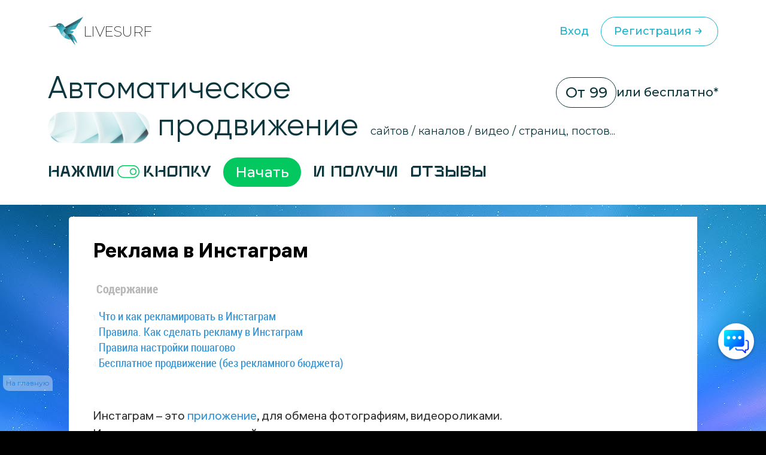

--- FILE ---
content_type: text/html; charset=UTF-8
request_url: https://livesurf.ru/reklama-v-instagram
body_size: 31734
content:
<!DOCTYPE html>
<html xmlns="http://www.w3.org/1999/xhtml">
  <head>
    <meta http-equiv="Accept-CH" content="Sec-CH-UA, Sec-CH-Bitness, Sec-CH-UA-Mobile, Sec-CH-UA-Arch, Sec-CH-UA-Bitness, Sec-CH-UA-Full-Version, Sec-CH-UA-Full-Version-List, Sec-CH-UA-Model, Sec-CH-UA-WoW64, Sec-CH-UA-Form-Factor, Sec-CH-UA-Platform, Sec-CH-UA-Platform-Version, Device-Memory, DPR, Viewport-Width, Viewport-Height, Downlink, ETC, RTT, Rtt, Save-Data, Sec-CH-Prefers-Color-Scheme, Sec-CH-Prefers-Reduced-Motion, Sec-CH-Prefers-Contrast, Sec-CH-Prefers-Reduced-Data, Sec-CH-Forced-Colors, sec-ch-width, sec-ch-height, sec-ch-dpr, sec-ch-etc, sec-ch-rtt, sec-ch-Downlink, sec-ch-device-memory, width, height" />
    <meta http-equiv="Critical-CH" content="Sec-CH-UA, Sec-CH-Bitness, Sec-CH-UA-Mobile, Sec-CH-UA-Arch, Sec-CH-UA-Bitness, Sec-CH-UA-Full-Version, Sec-CH-UA-Full-Version-List, Sec-CH-UA-Model, Sec-CH-UA-WoW64, Sec-CH-UA-Form-Factor, Sec-CH-UA-Platform, Sec-CH-UA-Platform-Version, Device-Memory, DPR, Viewport-Width, Viewport-Height, Downlink, ETC, RTT, Rtt, Save-Data, Sec-CH-Prefers-Color-Scheme, Sec-CH-Prefers-Reduced-Motion, Sec-CH-Prefers-Contrast, Sec-CH-Prefers-Reduced-Data, Sec-CH-Forced-Colors, sec-ch-width, sec-ch-height, sec-ch-dpr, sec-ch-etc, sec-ch-rtt, sec-ch-Downlink, sec-ch-device-memory, width, height" /> 
    <meta http-equiv="Content-Type" content="text/html; charset=utf-8" />
<title>Реклама в Инстаграм | Как запустить таргетированную рекламу instagram &raquo; Бесплатный автоматический сервис раскрутки и продвижения сайтов, обмен трафиком и улучшение SEO</title>
<meta name="description" content="Реклама в Инстаграм. Использовать рекламный кабинет facebook для таргетированной рекламы instagram. Что и как рекламировать в Инстаграм?" />
<meta name="robots" content="all" />

<link rel="canonical" href="https://livesurf.ru/reklama-v-instagram" />

    <link rel="shortcut icon" href="/favicon.ico" type="image/x-icon" />
    <meta name="viewport" content="initial-scale=1.0, width=device-width, user-scalable=yes, minimum-scale=1.0, maximum-scale=2.0">
    <meta name="title" content="Реклама в Инстаграм | Как запустить таргетированную рекламу instagram &raquo; Бесплатный автоматический сервис раскрутки и продвижения сайтов, обмен трафиком и улучшение SEO" />
    <meta property="og:url" content="https://livesurf.ru/reklama-v-instagram" />
    <meta property="og:site_name" content="LIVEsurf" />
    <meta property="og:title" content="Реклама в Инстаграм | Как запустить таргетированную рекламу instagram &raquo; Бесплатный автоматический сервис раскрутки и продвижения сайтов, обмен трафиком и улучшение SEO" />
    <meta property="og:type" content="website">
    <meta property="og:description" content="Автоматическое управление поведенческими факторами и стабильный поток посещений на Ваш сайт." />
    <meta property="og:image" content="http://download.livesurf.ru/vkliv2.png" />
    <link rel="http://download.livesurf.ru/vkliv2.png">
    <meta itemprop="name" content="Реклама в Инстаграм | Как запустить таргетированную рекламу instagram &raquo; Бесплатный автоматический сервис раскрутки и продвижения сайтов, обмен трафиком и улучшение SEO">
    <meta itemprop="description" content="Автоматическое управление поведенческими факторами и стабильный поток посещений на Ваш сайт.">
    <meta name="viewport" content="width=device-width">
    <link rel="preconnect" href="https://fonts.googleapis.com">
    <link rel="preconnect" href="https://fonts.gstatic.com" crossorigin>
    <link href="https://fonts.googleapis.com/css2?family=Montserrat:ital,wght@0,100..900;1,100..900&display=swap" rel="stylesheet">
    <link rel="stylesheet" href="/templates/live/surf/promo4/css/fancybox.css">

    <script src="https://ajax.googleapis.com/ajax/libs/jquery/3.7.1/jquery.min.js"></script>
    <script async src="/templates/live/surf/promo4/js/fancybox.umd.js"></script>

    <script>
      (function(f, b) {
        if (!b.__SV) {
          var e, g, i, h;
          window.mixpanel = b;
          b._i = [];
          b.init = function(e, f, c) {
            function g(a, d) {
              var b = d.split(".");
              2 == b.length && (a = a[b[0]], d = b[1]);
              a[d] = function() {
                a.push([d].concat(Array.prototype.slice.call(arguments, 0)))
              }
            }
            var a = b;
            "undefined" !== typeof c ? a = b[c] = [] : c = "mixpanel";
            a.people = a.people || [];
            a.toString = function(a) {
              var d = "mixpanel";
              "mixpanel" !== c && (d += "." + c);
              a || (d += " (stub)");
              return d
            };
            a.people.toString = function() {
              return a.toString(1) + ".people (stub)"
            };
            i = "disable time_event track track_pageview track_links track_forms track_with_groups add_group set_group remove_group register register_once alias unregister identify name_tag set_config reset opt_in_tracking opt_out_tracking has_opted_in_tracking has_opted_out_tracking clear_opt_in_out_tracking start_batch_senders people.set people.set_once people.unset people.increment people.append people.union people.track_charge people.clear_charges people.delete_user people.remove".split(" ");
            for (h = 0; h < i.length; h++) g(a, i[h]);
            var j = "set set_once union unset remove delete".split(" ");
            a.get_group = function() {
              function b(c) {
                d[c] = function() {
                  call2_args = arguments;
                  call2 = [c].concat(Array.prototype.slice.call(call2_args, 0));
                  a.push([e, call2])
                }
              }
              for (var d = {}, e = ["get_group"].concat(Array.prototype.slice.call(arguments, 0)), c = 0; c < j.length; c++) b(j[c]);
              return d
            };
            b._i.push([e, f, c])
          };
          b.__SV = 1.2;
          e = f.createElement("script");
          e.type = "text/javascript";
          e.async = !0;
          e.src = "undefined" !== typeof MIXPANEL_CUSTOM_LIB_URL ? MIXPANEL_CUSTOM_LIB_URL : "file:" === f.location.protocol && "//cdn.mxpnl.com/libs/mixpanel-2-latest.min.js".match(/^\/\//) ? "https://cdn.mxpnl.com/libs/mixpanel-2-latest.min.js" : "//cdn.mxpnl.com/libs/mixpanel-2-latest.min.js";
          g = f.getElementsByTagName("script")[0];
          g.parentNode.insertBefore(e, g)
        }
      })(document, window.mixpanel || []);
      mixpanel.init("d6f47f82cfc5144af1c6bb8404d75a4c", {
        batch_requests: true
      })
    </script>
    <script async src="https://cdnjs.cloudflare.com/ajax/libs/mobile-detect/1.4.3/mobile-detect.min.js"></script>
    <script src="https://js.hcaptcha.com/1/api.js" async defer></script>
    <meta property="relap:article" content="false">

    <link rel="stylesheet" href="/templates/live/css/style.css?ver=4">
    <link rel="stylesheet" href="/templates/live/css/new_styles.css?ver=43">
    <link rel="stylesheet" href="/templates/live/css/new_styles_main.css?ver=4">
    <link rel="stylesheet" href="/templates/live/css/new_style_nologin.css?ver=2">
    <link rel="stylesheet" type="text/css" href="/templates/live/surf/promo4/css/main_nologin_internal.css?v1">
    <link rel="stylesheet" type="text/css" href="/templates/live/surf/promo4/css/style.css?v5">
    <script src="/templates/live/surf/promo4/js/app.js?v4"></script>
    <script type="text/javascript" src="/templates/live/js/ce.js"></script>
    <script type="text/javascript" src="/templates/live/js/notification.js"></script> 
  </head>
  <body class="nologin" onkeypress="ctrlEnter(event);"> 
    
    <header class="header">
        <div class="container">
            <div class="header_wrapper">
                <a href="/" class="heade_logo">
                    <img src="/templates/live/surf/promo4/img/logo.png" alt="" loading="lazy">
                    LiVeSurf
                </a>
                <div class="header_links">
            <!--  <div class="header_language">
                        <div class="header_language-current">
                          <img src="/templates/live/surf/promo4/img/language1.jpg" alt="">  RU
                            <img src="/templates/live/surf/promo4/img/arrow_down.svg" alt="" loading="lazy">
                        </div>
                        <ul class="header_language-list">
                            <li><a href=""><img src="/templates/live/surf/promo4/img/language2.jpg" alt=""> ENG</a></li>
                            <li><a href=""><img src="/templates/live/surf/promo4/img/language3.jpg" alt=""> UKR</a></li>
                        </ul>
                    </div> -->
                    <a href="/enter" class="header_log">Вход</a>
                    <a href="/promo"  class="header_reg">Регистрация
                        <svg width="24" height="24" viewBox="0 0 24 24" fill="none" xmlns="http://www.w3.org/2000/svg">
                            <path d="M13 16L16.2929 12.7071C16.6834 12.3166 16.6834 11.6834 16.2929 11.2929L13 8M16 12H7" stroke="#1BB3CA" stroke-width="1.5" stroke-linecap="round"/>
                        </svg>                            
                    </a>
                </div>
                <div class="header_menu">
                    <div class="header_menu-drop">
                        <ul>
                          <li><a href="/enter">Вход</a></li>
                          <li><a href="/promo">Регистрация</a></li>
                          <li class="divider"></li>
                          <li><a href="/support">Поддержка</a></li>
                          <li><a href="/api_documentation.html">API</a></li>
                        </ul>
                    </div>
                </div>
                <div class="header_inner">
                    <ul class="menu">
                        <li><a href="#trafik">Типы трафика</a></li>
                        <li><a href="#social">Крауд маркетинг и соц сигналы</a></li>
                        <li><a href="#tasks">Ручные задачи, регистрации</a></li>
                        <li><a href="#works">Результаты работы</a></li>
                        <li><a href="#subscribe">Увеличение посещаемости и конверсии</a></li>
                        <li><a href="#panel">Панель управления</a></li>
                        <li><a href="#geography">География</a></li>
                        <li><a href="#audience">Аудитория проекта</a></li>
                        <li><a href="#why">О системе</a></li>
                        <li><a href="#faq">Часто задаваемые вопросы</a></li>
                        <li><a href="#price">Стоимость</a></li>
                    </ul>
                    <div class="header_inner-messages">
                        <a href="https://t.me/Livesurf" class="header_inner-message"><img src="/templates/live/surf/promo4/img/telegram.svg" alt="" loading="lazy"></a>
                        <a href="https://vk.com/livesurfru" class="header_inner-message"><img src="/templates/live/surf/promo4/img/footer_message2.svg" alt="" loading="lazy"></a>
                        <a href="https://facebook.com/livesurfru" class="header_inner-message"><img src="/templates/live/surf/promo4/img/facebook.svg" alt="" loading="lazy"></a>
                        <a href="https://www.youtube.com/c/LIVEsurf-official" class="header_inner-message"><img src="/templates/live/surf/promo4/img/youtube.svg" alt="" loading="lazy"></a>
                        <a href="https://instagram.com/livesurf_ru" class="header_inner-message"><img src="/templates/live/surf/promo4/img/instagram.svg" alt="" loading="lazy"></a>
                        <a href="https://twitter.com/LIVESURF_ru/" class="header_inner-message"><img src="/templates/live/surf/promo4/img/twitter.svg" alt="" loading="lazy"></a>
                    </div>
                </div>
            </div>
        </div>
    </header>

        <section id="main" class="main">
        <div class="container">
            <div class="main_info">
                <div class="main_top">
                    <div class="top_title">Автоматическое  <br><img src="/templates/live/surf/promo4/img/main_title-img.png" alt="" loading="lazy">
                        продвижение</div>
                    <div class="main_text">сайтов / каналов / видео / страниц, постов...</div>
                    <div class="main_price">
                        <span>От 99</span> или бесплатно*
                    </div>
                </div>
                <div class="main_inner">
                    Нажми <img src="/templates/live/surf/promo4/img/main_inner.svg" alt="" loading="lazy"> кнопку  <a href="/#popup_reg" target="_blank" class="main_inner-btn">Начать</a> И получи 
                    <div class="main_inner-items">
                        <div class="main_inner-item active">Активность на страницах</div>
                        <div class="main_inner-item">посещения </div>
                        <div class="main_inner-item">просмотры </div>
                        <div class="main_inner-item">регистрации</div>
                        <div class="main_inner-item">рефералов</div>
                        <div class="main_inner-item">отзывы </div>
                        <div class="main_inner-item">упоминания</div>
                        <div class="main_inner-item">активность на страницах </div>
                        <div class="main_inner-item">активность в соц. сетях </div>
                        <div class="main_inner-item">зрители видео</div>
                        <div class="main_inner-item">поведение на страницах</div>
                        <div class="main_inner-item">переходы по ссылкам</div>
                        <div class="main_inner-item">мотивированные лиды</div>
                    </div> 
                </div>
            </div>
        </div>
    </section>


    <div class="mainbg">
      <div style="height:20px"></div>

      <div class="main-wrapper">
        <div class="main-content-wrapper">
          <div class="main-content">
            <script src="https://ajax.googleapis.com/ajax/libs/jquery/1.12.4/jquery.min.js"></script> 
						<div id='dle-info'></div> 
						<div id='dle-content'><script src="https://yastatic.net/share2/share.js"></script>
<script type="text/javascript" src="/templates/live/js/jquery.cookie.js"></script>
<link rel="stylesheet" type="text/css" href="/templates/live/css/article.css?v=1" />

<style>
.ya-share2__list.ya-share2__list_direction_horizontal { padding-left: 0px; }
.post-top-ad { margin-top: 30px; margin-bottom: 40px; }
.post-top-ad .yad { background-image: url(/templates/live/images/yad.png); width: 104px; height: 18px; margin-bottom: 9px; }
.post-top-ad .main-ad:before { content: ""; width: 4px; height: 100%; position: absolute; left: -11px; top: 0px; background-color: #ff0000; }
.post-top-ad .main-ad { display: block !important; max-width: 600px; width: auto; border: 1px dashed #e3e3e3; position: relative; padding: 10px 10px; }
.post-top-ad .main-ad a { display: inline-block; border-bottom: 0px; line-height: 21px; }
.post-top-ad .main-ad a:hover { text-decoration: underline; }
.post article .this-topic { font-family: "PT Serif Caption", Georgia, serif; font-size: 30px; display: inline-flex; width: 100%; line-height: 60px; margin-top: 20px; margin-bottom: 20px; }
.post article .this-topic:after { content: ""; }
.post article .this-topic img { float: left; margin-right: 20px; width: 64px; height: 64px !important; }
@media screen and (max-width: 700px) {
  .post article .this-topic { font-size: 25px; line-height: 46px; }
  .post article .this-topic img { width: 48px; height: 48px !important; }
}
@media screen and (max-width: 600px) {
  .post article .this-topic { font-size: 20px; line-height: 30px; }
  .post article .this-topic img { width: 32px; height: 32px !important; }
}
@media screen and (max-width: 400px) {
  .post article .this-topic { font-size: 16px; line-height: 22px; }
  .post article .this-topic img { width: 24px; height: 24px !important; }
}
</style>

<div class="progresss"></div>

<div class="post-main-w">
  <div class="post-main">
    <div class="post" itemscope itemtype="http://schema.org/Article">
      <div class="post-head">
        <noindex>
          <!--<div class="post-intro banner"><p><a href="/promo/?abtest=newban01nouaut " rel="nofollow" target="_blank">
		<img src="https://livesurf.ru/news_images/351-98489f9d168f0cb7c45ab7d2d43289c4.gif">
</a></p></div>-->
        </noindex>
        <h1 itemprop="name">Реклама в Инстаграм <img class="mobile-v" src="/templates/live/images/mobile-v.png" /></h1>

        <div class="post-infopanel-w">
          <div class="post-infopanel"></div>
        </div>
      </div>

      
      <div class="post-main"></div>

      <div class="post-main-w" >
        <div class="post-shares" id="first-share" style="display:none;"></div>

        <div itemprop="description">
          <article id="news-id-cat-171">
            
		<div id="toc_container" class="no_bullets">
			<p class="toc_title">
				<strong>Содержание</strong>
			</p>
			<ul class="toc_list"><li><a href='#ch-s-ubu-nucbiseb-e-syobibi_1'><span class='toc_number toc_depth_1'>1</span> Что и как рекламировать в Инстаграм</a></li><li><a href='#bescb.-ubu-yolncb-nucbi-e-syobibi_2'><span class='toc_number toc_depth_1'>2</span> Правила. Как сделать рекламу в Инстаграм</a></li><li><a href='#bescb-byous-shbie_3'><span class='toc_number toc_depth_1'>3</span> Правила настройки пошагово</a></li><li><a href='#gnyocbn-lesnsn-gnp-nucbii-gyulnb_4'><span class='toc_number toc_depth_1'>4</span> Бесплатное продвижение (без рекламного бюджета)</a></li>	</ul>
		</div>
		<p>Инстаграм &ndash; это&nbsp;<a href="https://livesurf.ru/razrabotka-prilozhenij-dlya-ios/">приложение</a>, для обмена фотографиям, видеороликами. Имеет элементы социальной сети.</p>
            
                <div class="mobile-banner banner_mobile"></div>
            

<p>Самый удачный способ рассказать о своей жизни, поделиться с друзьями новостями, которые подтверждаются фото/видео файлами.</p>

<p><iframe allowfullscreen="" frameborder="0" height="360" src="https://www.youtube.com/embed/lwN7BCIHFXI" width="640"></iframe></p>

<p>Но совсем недавно у владельцев&nbsp;<a href="https://livesurf.ru/internet-magazin/">интернет-магазинов</a>, ресторанов, салонов красоты появилась функция давать рекламу в приложении. Давайте попробуем разобраться сколько стоит детальная таргетированная реклама в инстаграм, и можно ли это посчитать насколько она высокая. Есть ли какие то свои фишки и лайфхаки в настройке объявлений? Настройте таргетинг и дайте своб первую рекламу официально следуя этой инструкции. В ней Вы найдете 8 секретов, а может быть и больше.</p>

<h2 id='ch-s-ubu-nucbiseb-e-syobibi_1'>Что и как рекламировать в Инстаграм</h2>

<p><img alt="" src="https://livesurf.ru/news_images/162-96967f53da8c67ea81b5cc4f8cdd997c.gif" style="float:right; height:263px; width:350px" />В связи с тем, что приложение атаковало весь интернет, не воспользоваться этим &ndash; грех. Instagram вариант прорекламировать свой магазин или сайт. Концепция приложение подразумевала&nbsp;<a href="https://livesurf.ru/prodvizhenie/">продвигать&nbsp;</a>свой бренд, делая&nbsp;<a href="https://livesurf.ru/reklama-v-internete/">рекламу в сети</a>.</p>

<p>Если поначалу таким приложением пользовались только модные, раскрученные бренды, то теперь каждый может продвинуть свой интернет-магазин или рассказать о своих изобретениях с помощью таргетинговой рекламы в Инстаграм. Как запустить рекламу?</p>

<p>Делать это актуально:</p>

<ul>
	<li>
	<p>Интернет-магазинам (продукты, одежда, техника);</p>
	</li>
	<li>
	<p>Магазинам, продающим мебель;</p>
	</li>
	<li>
	<p>Кафе и ресторанам, отелям;</p>
	</li>
	<li>
	<p>Салонам красоты.</p>
	</li>
</ul>

<p>Всего два вида:</p>

<ol>
	<li>
	<p>Статическая &ndash; внешне простой пост;</p>
	</li>
	<li>
	<p>Динамическая &ndash; создание нескольких фото, которые после можно менВыбирая (фото или видео) нужно определить свою цель. Их может быть несколько. Например, увеличить количество продаж, повысить узнаваемость бренда, увеличить количество&nbsp;<a href="https://livesurf.ru/podpischiki-instagram/">подписчиков</a>&nbsp;через Facebook (Фейсбук). Уже после установленной цели можно продвигаться дальше.</p>
	</li>
</ol>

<p>Как нужны настройки для таргетной рекламы в Инстаграм без проблем и сколько стоит реклама в Инстаграм? Подробная инструкция:</p>

<p>Выбираем формат:</p>

<ul>
	<li>
	<p>Фото. Главное правило- естественность. Изображение должно быть качественным, натуральным и привлекательной для зрителя. Не нужно делать отъявленную рекламу. Фото не должно &laquo;кричать&raquo;: &laquo;Купи меня&raquo;. Размещенный снимок &ndash; это уже реклама. НЕ навязывайте. Есть пару советов и правил по редактированию фото. Соотношение сторон 1:1, при этом размер 1080* 1080 пикселей, на фото не должно быть больше 20% текста (больше строго запрещено), в заголовке должен быть текст не больше 125 знаков;</p>
	</li>
</ul>

<ul>
	<li>
	<p>Видео. Stories. Для тех, кто хочет продемонстрировать обучающий ролик или протестировать предлагаемый товар, технические/производственные процессы. Чтобы загруженное вами видео имело успех, стоит его сделать понятным даже при просмотре без звука. Формат ролика должен быть MP4, соотношение сторон 1к1. Рекомендованная подпись текста не больше 125 символов. Стоит учесть сжатие звука &ndash; Stereo AAC , видео &ndash; H.264. Сам ролик не должен быть меньше 2.5 сек, но и не больше минуты. Максимально допустимый размер 1.75G;</p>
	</li>
</ul>

<ul>
	<li>
	<p>Формат Карусель. Способ рассказать про свой интернет-магазин. Такой формат в Инстаграм позволяет разместить сразу несколько файлов (чаще всего это 4). Хорошего качества фотографии должны соответствовать всем параметрам, как и в просто формате &laquo;фото&raquo;.</p>
	</li>
</ul>

<p>20% текста водные знаки, логотипы и слоганы, текст, который есть на фото. Не забудьте про заголовок и теги перед тем как запускать рекламу поста.</p>

<p>Выбор полностью зависит от того, что вы будете рекламировать. Если у вас интернет-магазин , то формат &laquo;фото&raquo;, или &laquo;карусель&raquo; - верный вариант. Хорошие, мотивирующие к покупке фотографии, с краткими описаниями товара заинтригуют потенциальных клиентов, и спрос на ваш товар вырастет.</p>

<p>Если вы продаете спецтехнику для сада и огорода, выберите формат &laquo;видео&raquo;, чтобы показать своим клиентам работу агрегата.</p>

<h2 id='bescb.-ubu-yolncb-nucbi-e-syobibi_2'>Правила. Как сделать рекламу в Инстаграм</h2>

<p>Как было сказано ранее, начните с постановки цели, выберите свой курс и начинайте показывать рекламу людям.</p>

<p>Как запустить рекламу? Недостаточно просто сделать рассылку с призывом подписывайся!</p>

<p><iframe allowfullscreen="" frameborder="0" height="360" src="https://www.youtube.com/embed/W6bJsYxvOaI" width="640"></iframe></p>

<p><img alt="" src="https://livesurf.ru/news_images/887-ce289438a33dd325c47cfbfc1d93df58.gif" style="float:right; height:221px; width:350px" />Начинайте работу в Ads Manager. Зайдите в свой профиль на Facebook и найдите кнопку &laquo;создать рекламу&raquo;, уже после откроется сам Ads Manager. В появившемся окне нужно отметь цель создания, нажмите &laquo;создать аккаунт&raquo;. Из предложенных часовых поясов, выберите нужный. Таким образом Вы настраиваете таргетинг.</p>

<p>Если у вас есть бизнес страница на Facebook, укажите ее, если нет необходимо создать, просто нажав на подать рекламу. Вам будет предложен список деятельности вашей компании - отметьте нужный. Затем нужно будет заполнить поля, где необходимо указать название, адрес, контакты. Это позволит дать рекламу в Инстаграм через Фейсбук. Сколько стоит реклама в Инстаграм? Однозначного ответа, не существует.</p>

<p>Нажмите кнопку &laquo;создать&raquo;. Все шаги выполняются поочередно, вписывая все данные. Делайте все медленно, вчитываясь в каждое окно, чтобы не пропустить важные элементы.</p>

<blockquote>
<p>Вы можете <a href="https://livesurf.ru/zakazat-odnostranichnik/">заказать одностраничник</a> у фрилансеров, если вам требуется раскрутить один продукт или разовую акцию.&nbsp;</p>

<p>Что такое обмен визитами и как его его правильно использовать для продвижения своего ресурса? Мы рассказали об этом <a href="https://livesurf.ru/obmen-vizitami/">здесь</a>.&nbsp;</p>

<p>Как правильно настроить Яндекс.Директ? Узнайте об этом, прочитав <a href="https://livesurf.ru/nastrojka-yandeks-direkt/">нашу статью</a>.&nbsp;</p>
</blockquote>


            
              <div class="pc-banner"></div>
              <div class="mobile-banner"></div>
            

            
            
            
            
            

            <h2 id='bescb-byous-shbie_3'>Правила настройки пошагово</h2>

<p>Когда вы уже все сделали, стоит убедиться в том, что вы не нарушили существующие правила. Перед тем как ваша таргетированная реклама появится в Инстаграм, она проходит проверку. Иногда на это уходит 24 часа. Поэтому вопрос как настроить рекламу действительно важен.</p>

<p>Есть 3 причины, по которым можно &laquo;завалить&raquo; проверку модераторов и получить статус не одобрена:</p>

<ol>
	<li>
	<p>Текст на картинке. Основное правило рекламы-инстаграм. На картинке не должно быть больше 20% текста. Чем меньше, слов- тем привлекательнее изображение. Чтобы заранее узнать, пройдет ли ваше изображение проверку, можно воспользоваться инструментом &laquo;решетка&raquo;;</p>
	</li>
	<li>
	<p>Реклама с определенными ограничениями. Тут речь идет об алкоголе, или табачной продукции. Текст не должен нарушать законы, связанные с возрастом;</p>
	</li>
	<li>
	<p>Если вы делаете частую рекламу, иногда стоит ссылаться на свой Facebook.</p>
	</li>
</ol>

<p>Реклама в Инстаграм &ndash; это настоящий прорыв в области&nbsp;<a href="https://livesurf.ru/internet-marketing/">маркетинга.</a>&nbsp;Продвигать самостоятельно свой бизнес, это возможность не только увеличить спроси на свой товар, но и доказать себе, что ты что-то можешь. Важно руководствоваться правилами и рекомендациями, существующими для рекламы в Инстаграм.</p>

<p>Платная реклама, но точного ответа на вопрос &quot;Сколько стоит таргетированная реклама в Инстаграм&quot; просто не существует. Цена может меняться в зависимости от стратегии и настроек.</p>

<p>Неоспоримые преимущества такого маркетинга:</p>

<ul>
	<li>
	<p>Возможность сразу перейти на сайт предпринимателя;</p>
	</li>
	<li>
	<p>Возможность скачать приложение;</p>
	</li>
	<li>
	<p>Просмотр фото и видео.</p>
	</li>
</ul>

<p><img alt="" src="https://livesurf.ru/news_images/879-c46c8cc6ba655e0f63bdfda8e6f7ba6d.gif" style="float:right; height:350px; width:350px" />Важен фактор регулярности. Конечно, рекламные посты, фотографии и сторис каждые два часа не нужно. Но необходимо обновлять контент и изображения. Чтобы ваш товар был узнаваем, старайтесь делать яркие и красивые заголовки, которые автоматически привлекают клиента. Прочитав текст на фото, читатель должен захотеть посмотреть всю ленту изображений.</p>

<p>Хорошо подобранные фото и видео смогут увеличить ваши продажи и заработок. Судя по отзывам у блогеров Инстаграм - это удачный вид маркетинга, в чем то даже бесплатный. Достаточно регулярно наполнять аккаунт свежим и интересным контентом, и вопрос сколько стоит реклама в Инстаграм или какая стоимость размещения уже не будет стоять остро.</p>

<h2 id='gnyocbn-lesnsn-gnp-nucbii-gyulnb_4'>Бесплатное продвижение (без рекламного бюджета)</h2>

<p><iframe allowfullscreen="" frameborder="0" height="360" src="https://www.youtube.com/embed/DgVHp3t111A" width="640"></iframe></p>


            <!-- Список статей категории -->
            <div class="category__list">
              <div style="clear:both;"></div>
<div class="paddin12 sstk">
  <div class="hh1 blue" style="padding-left: 30px;"><img style="  float: left;margin-top: 7px;margin-left: -30px;" src="/templates/live/images/arrow_s.png"> <span style="font-size: 21px;"><a href="https://livesurf.ru/reklama-v-instagram/5119-birzha-reklamy-instagram-i-eyo-osobennosti.html">Платная реклама в Инстаграм</a></span></div>
</div><div style="clear:both;"></div>
<div class="paddin12 sstk">
  <div class="hh1 blue" style="padding-left: 30px;"><img style="  float: left;margin-top: 7px;margin-left: -30px;" src="/templates/live/images/arrow_s.png"> <span style="font-size: 21px;"><a href="https://livesurf.ru/reklama-v-instagram/5125-reklama-akkaunta-v-instagram.html">Таргетированная реклама в Инстаграм инструкция</a></span></div>
</div><div style="clear:both;"></div>
<div class="paddin12 sstk">
  <div class="hh1 blue" style="padding-left: 30px;"><img style="  float: left;margin-top: 7px;margin-left: -30px;" src="/templates/live/images/arrow_s.png"> <span style="font-size: 21px;"><a href="https://livesurf.ru/reklama-v-instagram/5124-reklama-v-instagrame-stoimost-kotoraya-ej-prinadlezhit.html">Сколько стоит таргетированная реклама в Инстаграм?</a></span></div>
</div><div style="clear:both;"></div>
<div class="paddin12 sstk">
  <div class="hh1 blue" style="padding-left: 30px;"><img style="  float: left;margin-top: 7px;margin-left: -30px;" src="/templates/live/images/arrow_s.png"> <span style="font-size: 21px;"><a href="https://livesurf.ru/reklama-v-instagram/5120-reklama-v-instagram-nyuansy-ee-razmeshheniya.html">Реклама в Инстаграм как запустить?</a></span></div>
</div><div style="clear:both;"></div>
<div class="paddin12 sstk">
  <div class="hh1 blue" style="padding-left: 30px;"><img style="  float: left;margin-top: 7px;margin-left: -30px;" src="/templates/live/images/arrow_s.png"> <span style="font-size: 21px;"><a href="https://livesurf.ru/reklama-v-instagram/5127-skolko-stoit-reklama-v-instagram.html">Сколько стоит реклама в Инстаграм</a></span></div>
</div><div style="clear:both;"></div>
<div class="paddin12 sstk">
  <div class="hh1 blue" style="padding-left: 30px;"><img style="  float: left;margin-top: 7px;margin-left: -30px;" src="/templates/live/images/arrow_s.png"> <span style="font-size: 21px;"><a href="https://livesurf.ru/reklama-v-instagram/5128-skolko-stoit-reklama-v-instagrame.html">Сколько стоит реклама в инстаграме</a></span></div>
</div><div style="clear:both;"></div>
<div class="paddin12 sstk">
  <div class="hh1 blue" style="padding-left: 30px;"><img style="  float: left;margin-top: 7px;margin-left: -30px;" src="/templates/live/images/arrow_s.png"> <span style="font-size: 21px;"><a href="https://livesurf.ru/reklama-v-instagram/5126-reklama-cherez-instagram-i-ee-osobennosti.html">Реклама через инстаграм и ее особенности</a></span></div>
</div><div style="clear:both;"></div>
<div class="paddin12 sstk">
  <div class="hh1 blue" style="padding-left: 30px;"><img style="  float: left;margin-top: 7px;margin-left: -30px;" src="/templates/live/images/arrow_s.png"> <span style="font-size: 21px;"><a href="https://livesurf.ru/reklama-v-instagram/5123-reklama-v-instagrame-zvezd-cena-na-kotoruyu-minimalnaya.html">Реклама в инстаграме звезд цена на которую минимальная</a></span></div>
</div><div style="clear:both;"></div>
<div class="paddin12 sstk">
  <div class="hh1 blue" style="padding-left: 30px;"><img style="  float: left;margin-top: 7px;margin-left: -30px;" src="/templates/live/images/arrow_s.png"> <span style="font-size: 21px;"><a href="https://livesurf.ru/reklama-v-instagram/5122-reklama-v-instagrame-zvezd-yeffektno-i-rezultativno.html">Реклама в Инстаграме звезд – эффектно и результативно</a></span></div>
</div><div style="clear:both;"></div>
<div class="paddin12 sstk">
  <div class="hh1 blue" style="padding-left: 30px;"><img style="  float: left;margin-top: 7px;margin-left: -30px;" src="/templates/live/images/arrow_s.png"> <span style="font-size: 21px;"><a href="https://livesurf.ru/reklama-v-instagram/5121-reklama-v-instagrame-vozmozhnost-prilichno-zarabotat.html">Реклама в Инстаграме – возможность прилично заработать</a></span></div>
</div><div style="clear:both;"></div>
<div class="paddin12 sstk">
  <div class="hh1 blue" style="padding-left: 30px;"><img style="  float: left;margin-top: 7px;margin-left: -30px;" src="/templates/live/images/arrow_s.png"> <span style="font-size: 21px;"><a href="https://livesurf.ru/reklama-v-instagram/5117-kak-ubrat-reklamu-v-instagrame-rekomendacii-i-poleznye-sovety.html">Как убрать рекламу в инстаграме: рекомендации и полезные советы</a></span></div>
</div>
            </div>

            <!-- Пагинация -->
            <div class="category__pagination">
              <div class="navigation" align="center" style="margin:0px 0px 20px 0px;"><span>Назад</span>  <span>Далее</span></div>
            </div>
          </article>

          <div>
            
            <div class="post-top-ad">
              <div class="yad"></div>
              <div class="main-ad"><div style="    line-height: 26px;">
Получите ПОДАРОК  –   <a href="/promo/?utm_source=livesurf&utm_campaign=stati&utm_content=text1" rel="nofollow" target="_blank"> 300 посетителей</a>  для раскрутки вашего сайта или видео</div></div>
            </div>
            

            

            <div class="post-infopanel-bottom" style="float:right;">
              <div class="post-shares">
                <div class="ya-share2" data-shape="round" data-services="vkontakte,facebook,odnoklassniki,telegram,twitter,viber,whatsapp,skype"></div>
              </div>
            </div>

            <blockquote class="advice" style="max-width:367px;min-width:250px;">
              <span class="vertical-strip"></span>С уважением, Настя Чехова<br><br>
              <div style="background:#2f92d5;border-radius:.625rem;color:#fff;width:fit-content;padding:3px 12px;">Маркетолог</div>
            </blockquote>

            
            <br /><br /><br /><br />
            <div style="font-family: RobotoLight, Tahoma, sans-serif;">
              <b>ПОСМОТРИТЕ ВИДЕО</b> <span style="color:#ff003c">(ЭТО ВАЖНО):</span><br />
              <div id="banner-video" style="width:100%;max-height:411px;">
                <style>#banner-video iframe {width:100%;max-width:560px;}</style>
                


    <iframe width="560" height="315" src="https://www.youtube.com/embed/KkMJI0_m_aA?si=_a6VYslpYn6_OKXX" title="YouTube video player" frameborder="0" allow="accelerometer; autoplay; clipboard-write; encrypted-media; gyroscope; picture-in-picture; web-share" referrerpolicy="strict-origin-when-cross-origin" allowfullscreen></iframe>

              </div>
              <a href="/promo?utm_source=livesurf&utm_campaign=stati&utm_content=podvideo" target="_blank" rel="nofollow"><img src="/templates/live/images/regafree.gif" style="width:240px;"></a>
            </div>
            <br /><br /><br />
            
          </div>

          
        </div>

        <script>
          if ($("#toc_container").length) { $('#first-share').insertAfter('#toc_container').show(); }
          $(function(){
            $(window).on('resize scroll', bannerMove);
          });
          function bannerMove(){
            var shift=$('.post-main-w').offset().top-$(window).scrollTop();
            if(shift>0){ $('.post-sidebar .b-adv').removeClass('fixed'); }
            else{
              if(($('.post article').offset().top+$('.post article').height())-($(window).scrollTop()+$('.post-sidebar .b-adv').height())<=0){
                $('.post-sidebar .b-adv').removeClass('fixed').addClass('absolute');
                $('.post-sidebar .b-adv').css({top:(($('.post article').offset().top+$('.post article').height())-$('.post-sidebar .b-adv').height())+'px'});
              }else{
                $('.post-sidebar .b-adv').removeClass('absolute').css({top:'0px'}).addClass('fixed');
              }
            }
          }
        </script>

        <div class="post-call"><i class="icon-mail"></i></div>
        
      </div>

      

      <div style="clear:both;"></div>
    </div>
  </div>
</div>

<div class="post-sidebar">
  <div class="post-sidebar-top bottom-space">
    <noindex>
      <div class="b-adv">
        <div class="b-adv-240x400">
          <div class="b-adv-240x400-wrapper">
            <div style="width:240px;height:500px;">
              <script>
                setTimeout(function(){ document.getElementById('hideBlock').style.display='block'; },10000);
              </script>
              <style>
                .hide_block2 { display:none; width:200px; height:120px; transition:6s; }
              </style>
              <div class="hide_block2" id="hideBlock">
                <br><div style="    font-size: 13px; color: #111;">Поделиться в соц. сетях</div> <br>
	<script type="text/javascript">(function(w,doc) {if (!w.__utlWdgt ) {    w.__utlWdgt = true;    var d = doc, s = d.createElement('script'), g = 'getElementsByTagName';    s.type = 'text/javascript'; s.charset='UTF-8'; s.async = true;    s.src = ('https:' == w.location.protocol ? 'https' : 'http')  + '://w.uptolike.com/widgets/v1/uptolike.js';    var h=d[g]('body')[0];    h.appendChild(s);}})(window,document);</script>
	<div data-background-alpha="0.0" data-buttons-color="#ffffff" data-counter-background-color="#ffffff" data-share-counter-size="15" data-top-button="false" data-share-counter-type="disable" data-share-style="13" data-mode="share" data-like-text-enable="false" data-mobile-view="true" data-icon-color="#ffffff" data-orientation="horizontal" data-text-color="#000000" data-share-shape="round-rectangle" data-sn-ids="vk.ok.fb.tw.gp." data-share-size="40" data-background-color="#ffffff" data-preview-mobile="false" data-mobile-sn-ids="fb.vk.tw.wh.ok.gp." data-pid="1395019" data-counter-background-alpha="1.0" data-following-enable="false" data-exclude-show-more="true" data-selection-enable="false" class="uptolike-buttons" ></div>
		
<br><br>
<br>
<div style="    font-size: 13px; color: #111; float: right;    margin-right: 10px;">* Реклама</div>
<br>




<a href="https://livesurf.ru/download.html?utm_source=livesurf&utm_campaign=stati&utm_content=b3" target="_blank">
<img src="https://livesurf.ru/news_images/153-fceda54b72aca2f86dd56b673e056a7f.gif" style="width:240px;">
</a>




<br><br><br><br><div style="    font-size: 14px; color: #111;">Что еще почитать?</div><br>

<a href="https://livesurf.ru/poseshhaemost-sajta/2017-besplatnaya-nakrutka-poseshhaemosti-sajta-legalnym-i-nelegalnym-sposobom.html" target="_blank">
<div>
<img style="width: 240px;" src="https://livesurf.ru/news_images/105-3b0c80dde8b21915a4951060a6dd1a26.jpg" >
<br><br><div style="    font-size: 16px;">
Накрутка посещений на сайт</div>
</div>
</a>
                
              </div>
            </div>
          </div>
        </div>
      </div>
    </noindex>
  </div>
</div>


<br /><br />
<div class="post relat" data-line="1">
  <div class="post-main-w relat">
    <div class="post-p-w post-p-w_transparent relap viewed" id="surfingbird-block" style="opacity:1;">
      <div class="post-p">
        <div class="post-p-title">
          <div class="z-title"><img class="fire-ball" src="/templates/live/images/fire-ball.png"><span class="best-title">Популярные статьи</span><i class="icon icon-fire"></i></div>
        </div>
        <div class="articles-p-swiper-transparent post-p-content">
          <div class="post-p-b-w-all"><div class="post-p-b-w"><div class="post-p-b"><a href="https://livesurf.ru/zhurnal/6257-chto-takoe-rsya-ili-kak-poluchit-klientov-za-kopejki.html" class="notad"><div class="post-p-b-image"><img class="post-p-b-image-i" src="https://livesurf.ru/news_images/23-10fb15c77258a991b0028080a64fb42d.png" alt="Что такое РСЯ или как получить клиентов за копейки"></div><div class="post-p-b-title">Что такое РСЯ или как получить клиентов за копейки</div><p class="post-p-b-description"></p></a></div></div><div class="post-p-b-w"><div class="post-p-b"><a href="https://livesurf.ru/zhurnal/6370-instagram-bez-lajkov-kak-yeto-budet.html" class="notad"><div class="post-p-b-image"><img class="post-p-b-image-i" src="https://livesurf.ru/news_images/177-dca77de3ce67bee502be40068ff04f20.png" alt="Instagram без лайков - как это будет?"></div><div class="post-p-b-title">Instagram без лайков - как это будет?</div><p class="post-p-b-description"></p></a></div></div><div class="post-p-b-w"><div class="post-p-b"><a href="https://livesurf.ru/zhurnal/5701-cozdanie-sajta-na-wordpress.html" class="notad"><div class="post-p-b-image"><img class="post-p-b-image-i" src="https://livesurf.ru/news_images/355-d4d6c0ae1f2018b1e405810e91369b1b.jpg" alt="Cоздание сайта на Wordpress"></div><div class="post-p-b-title">Cоздание сайта на Wordpress</div><p class="post-p-b-description"></p></a></div></div><div class="post-p-b-w"><div class="post-p-b"><a href="https://livesurf.ru/zhurnal/6382-kak-dostich-rosta-prodazh-i-poluchat-konversii-blagodarya-videoreklame-na-youtube.html" class="notad"><div class="post-p-b-image"><img class="post-p-b-image-i" src="https://livesurf.ru/news_images/476-d1b5e1f17ac08df6c57965fb2b20f2ac.png" alt="Как достичь роста продаж и получать конверсии благодаря видеорекламе на YouTube"></div><div class="post-p-b-title">Как достичь роста продаж и получать конверсии благодаря видеорекламе на YouTube</div><p class="post-p-b-description"></p></a></div></div><div class="post-p-b-w"><div class="post-p-b"><a href="https://livesurf.ru/zhurnal/5808-wordpress-dlya-professionalov-poleznye-sovety.html" class="notad"><div class="post-p-b-image"><img class="post-p-b-image-i" src="https://livesurf.ru/news_images/478-26048c39fdf0fb5a1a3e6b29351115c7.jpg" alt="Wordpress для профессионалов. Полезные советы"></div><div class="post-p-b-title">Wordpress для профессионалов. Полезные советы</div><p class="post-p-b-description"></p></a></div></div><div class="post-p-b-w"><div class="post-p-b"><a href="https://livesurf.ru/zhurnal/5645-sajt-bez-problem-ili-kakuyu-cms-vybrat.html" class="notad"><div class="post-p-b-image"><img class="post-p-b-image-i" src="https://livesurf.ru/news_images/445-e9e80343d90ddf45270ce07edcec8a42.png" alt="Сайт без проблем, или какую CMS выбрать"></div><div class="post-p-b-title">Сайт без проблем, или какую CMS выбрать</div><p class="post-p-b-description"></p></a></div></div><div class="post-p-b-w"><div class="post-p-b"><a href="https://livesurf.ru/zhurnal/6655-nastrojka-prodvizhenie-i-optimizaciya-sajta-na-opencart.html" class="notad"><div class="post-p-b-image"><img class="post-p-b-image-i" src="https://livesurf.ru/news_images/683-03d017d11b9018aba8f80cdc35aaad9b.png" alt="Настройка, продвижение и оптимизация сайта на Opencart"></div><div class="post-p-b-title">Настройка, продвижение и оптимизация сайта на Opencart</div><p class="post-p-b-description"></p></a></div></div><div class="post-p-b-w"><div class="post-p-b"><a href="https://livesurf.ru/zhurnal/6685-sekrety-reklamy-v-tiktok.html" class="notad"><div class="post-p-b-image"><img class="post-p-b-image-i" src="https://livesurf.ru/news_images/712-4efdd2f969559e8b1c92e99f32ded48e.jpg" alt="Секреты рекламы в TikTok"></div><div class="post-p-b-title">Секреты рекламы в TikTok</div><p class="post-p-b-description"></p></a></div></div></div>
        </div>
      </div>
      <a class="post-p-more" href="javascript:void(0);" onclick="new_line();"><b>Показать еще</b></a>
      <script>
        function new_line(){
          var line=parseInt($(".post.relat").data("line")); if(isNaN(line)) line=2;
          if(line<5){ line=line+1; $('.post.relat .post-p').addClass('line'+line); $(".post.relat").data("line",line); }
        }
      </script>
    </div>
  </div>
  <br /><br />
</div>


<br /><br />
<style>
#ratig-layer { display:inline-block; width:auto; margin:20px; box-sizing:border-box; max-width:100%; }
.rating { color:#555; font-size:14px; font-family:tahoma; width:85px; height:16px; }
.unit-rating { list-style:none!important; margin:0; padding:0; width:85px; height:16px; position:relative; background-image:url(/templates/live/images/rating.gif); background-position:top left; background-repeat:repeat-x; margin-bottom:0; }
.unit-rating li { text-indent:-90000px; padding:0; margin:0; float:left; }
.unit-rating li a { display:block; width:17px; height:16px; text-decoration:none; text-indent:-9000px; z-index:17; position:absolute; padding:0; }
.unit-rating li a:hover { background-image:url(/templates/live/images/rating.gif); background-position:left center; z-index:2; left:0; }
.unit-rating a.r1-unit { left:0; } .unit-rating a.r1-unit:hover { width:17px; }
.unit-rating a.r2-unit { left:17px; } .unit-rating a.r2-unit:hover { width:34px; }
.unit-rating a.r3-unit { left:34px; } .unit-rating a.r3-unit:hover { width:51px; }
.unit-rating a.r4-unit { left:51px; } .unit-rating a.r4-unit:hover { width:68px; }
.unit-rating a.r5-unit { left:68px; } .unit-rating a.r5-unit:hover { width:85px; }
.unit-rating li.current-rating { background-image:url(/templates/live/images/rating.gif); background-position:left bottom; position:absolute; height:16px; display:block; text-indent:-9000px; z-index:1; }
</style>


<br />

<div id="comment"></div>
<div style="margin:20px;">
  <br />
  <span style="font-size:25px;color:#4c4c4c;">Комментарии:</span>
  <br /><br />
  <div id="disqus_thread"></div>
  <script>
    (function(){var d=document,s=d.createElement('script');s.src='https://livesurf.disqus.com/embed.js';s.setAttribute('data-timestamp',+new Date());(d.head||d.body).appendChild(s);})();
  </script>
  <script id="dsq-count-scr" src="//livesurf.disqus.com/count.js" async></script>
</div>

<div class="post">
  <noindex>
    <div class="article-bottom-banner"></div>
  </noindex>

  <div class="article-tree-column">
    
    <div class="col">
      <div class="inside-col">
        <a href="/promo?utm_source=livesurf&utm_campaign=stati&utm_content=ays" rel="nofollow" target="_blank">
          <img src="/templates/live/images/pro-st.gif">
        </a>
      </div>
    </div>
    
    <div class="col">
      <div class="inside-col">
        <div style="font-size:16px;font-weight:bold;padding-bottom:0;color:#4c4c4c;">Нашли ошибку в тексте? <br><br></div>
        <div style="font-size:14px;color:#4c4c4c;">Выделите фрагмент с ошибкой. <br>Нажмите<br><br></div>
        <img src="/templates/live/images/ctrl.png">
      </div>
    </div>
  </div>
  <br /><br />
</div>

<div style="clear:both;"><br /><br /></div>


<style>
 #fixed { position:absolute; top:0; padding-top:265px; margin-left:-110px; }
 #fx { background:#FFF; opacity:0.4; padding:5px; border-radius:0 10px 0 10px; }
 #fixed a:hover #fx { opacity:1; background:#09F; color:#FFF; text-decoration:none; }
</style>
<div id="fixed"><a href="/?utm_source=livesurf&utm_campaign=stati&utm_content=naglavnuy" rel="nofollow"><div id="fx">На главную</div></a></div>


<noindex>
  <div class="post-banner" style="display:none;" data-subscribe="email">
    <div class="post-banner-button" style="text-align:center;">
      
      <a href="https://livesurf.ru/promo?utm_source=livesurf&utm_campaign=nou-autoriz&utm_content=plashka1" target="_blank">
<img src="https://livesurf.ru/news_images/776-77fd6bc1261f83aae90512c46b5b5993.gif">
</a>
    </div>
    <script>
      $(function(){
        setTimeout(function(){
          var ctm=$.cookie('subscribe'); var btm=$.cookie('banner'); ctm=true;
          if(typeof(ctm)!=="undefined" && typeof(btm)==="undefined"){ $('.post-banner').show().addClass('visible'); }
        }, 15000);
        $('.post-banner-close').on('click', function(){ $('.post-banner').removeClass('visible').addClass('hidden'); $.cookie('banner','hide',{expires:1,path:'/'}); return false; });
      });
    </script>
    <div class="post-banner-close"></div>
    <style>#intercom-container .intercom-launcher { bottom: 120px !important; }</style>
  </div>
</noindex>


<script type="text/javascript">
function addLink(){
  var body_element=document.getElementsByTagName('body')[0];
  var selection=document.getSelection();
  var pagelink="<p>Источник: <a href='"+document.location.href+"'>"+document.location.href+"</a></p>";
  var copytext=selection+pagelink;
  var newdiv=document.createElement('div');
  body_element.appendChild(newdiv);
  newdiv.innerHTML=copytext;
  selection.selectAllChildren(newdiv);
  window.setTimeout(function(){ body_element.removeChild(newdiv); },0);
}
document.oncopy=addLink;
</script>

<script>
(function(containerClass){
  function progressBar(containerClass){
    let re=/()/i;
    if(location.pathname.match(re)){
      let pB_lastCall,pB_timeoutId,pB_interval=100,containerId="pbHeader";
      createProgressBarContainer();
      $(window).scroll(function(){
        let pB_now=new Date().getTime();
        if(pB_lastCall && pB_now<pB_lastCall+pB_interval){
          clearTimeout(pB_timeoutId);
          pB_timeoutId=setTimeout(function(){ pB_lastCall=pB_now; setProgressBarWidth(containerId); }, pB_interval-(pB_now-pB_lastCall));
        } else { pB_lastCall=pB_now; setProgressBarWidth(containerId); }
      });
      function createProgressBarContainer(){
        let container=document.body.querySelector(`.${containerClass}`);
        container.insertAdjacentHTML("beforeend", `<div id="${containerId}"><div class="progBarContainer" style="position: fixed;top: 0;left: 0;width: 100%;"><div class="progBarContainer__indicator" style="background: rgb(252, 44, 56); height: 2px; top: 80px; width: 0%;"></div></div></div>`);
      }
      function setProgressBarWidth(){
        let t=$(window).scrollTop(),h=$(document).height(),wh=$(window).height();
        $(".progBarContainer__indicator").css("width",(t/(h-wh))*100+"%");
      }
    }
  }
  progressBar(containerClass);
}("progresss"));
</script>

</div>
          </div>
        </div>
      </div> 
			 
			 
			<div id="callback" class="white-popup-block mfp-hide">
        <div class="c-text">
          <img src="/templates/live/images/callback-text2.png" />
        </div>
        <div class="c-title"> Введите: </div>
        <form method="POST" action="/promo/?utm_source=livesurf&utm_campaign=stati&utm_content=b-pop1">
          <div class="c-fields">
            <div class="field">
              <input type="text" placeholder="Адрес сайта ..." name="url" />
              <div style="clear: both;"></div>
              <div class="c-text">* Страницы\блога и т.п.</div>
            </div>
            <div class="field">
              <input type="email" placeholder="Ваша почта ..." name="email" />
              <div style="clear: both;"></div>
              <div class="c-text">* Для получения статистики</div>
            </div>
            <div class="field">
              <input type="submit" value="" />
              <div style="clear: both;"></div>
              <div class="c-text">Нажмите</div>
            </div>
          </div>
          <input type="text" style="display: none" name="phone" value="17" />
          <input type="text" style="display: none" name="password" value="" />
          <input type="text" style="display: none" name="confirm-password" value="" />
          <input type="hidden" name="submit_reg" value="submit" />
          <input type="hidden" value="more" name="more">
          <input type="hidden" value="" name="codep">
          <input type="hidden" value="true" name="callback">
          <input type="hidden" value="0580f78fb8823d971c78a608b16f0b27" name="token">
          <input type="hidden" name="timeElapsed" class="timeElapsed" />
        </form>
      </div>   
			 
	<!--		{hist_alert}-->
    </div>
    
     <script type="text/javascript" src="/templates/live/js/magnific-popup/jquery.magnific-popup.js"></script>
    <link rel="stylesheet" href="/templates/live/js/magnific-popup/magnific-popup.css">
    <script type="text/javascript" src="/templates/live/js/jquery.cookie.js"></script>
        
    <script>
      $(document).ready(function() {
        setTimeout(function() {
          var ctm = $.cookie('callback');
          if (typeof(ctm) == "undefined") {
            $.magnificPopup.open({
              items: {
                src: '#callback'
              },
              type: "inline",
              preloader: false,
              alignTop: false,
              overflowY: 'scroll',
              removalDelay: 300,
              focus: '#url',
              mainClass: 'mfp-fade',
              callbacks: {
                open: function() {},
                close: function() {}
              }
            });
            $.cookie('callback', 'hide', {
              expires: 1,
              path: '/'
            });
          }
        }, 20000);
        var currentMousePos = {
          x: -1,
          y: -1
        };
        $(document).mousemove(function(event) {
          currentMousePos.x = event.clientX;
          currentMousePos.y = event.clientY;
          if (currentMousePos.y < 10) {
            var ctm = $.cookie('callback');
            if (typeof(ctm) == "undefined") {
              $.magnificPopup.open({
                items: {
                  src: '#callback'
                },
                type: "inline",
                preloader: false,
                alignTop: false,
                overflowY: 'scroll',
                removalDelay: 300,
                focus: '#url',
                mainClass: 'mfp-fade',
                callbacks: {
                  open: function() {},
                  close: function() {}
                }
              });
              $.cookie('callback', 'hide', {
                expires: 1,
                path: '/'
              });
            }
          }
        });
      });
    </script>
		 

		<noindex>
<script>
    $(document).ready(function() {
        $('.to-top').click(function() {
            $("html:not(:animated),body:not(:animated)").animate({
                scrollTop: 0
            }, 1100);
        });
    });

    $(window).scroll(function(event) {
        if (screen.width >= 1280) {
            var st = $(this).scrollTop();
            if (st > 1100) {
                $('.to-top').fadeIn(500);
            } else {
                $('.to-top').fadeOut(1000);
            }
        }
    })
</script>
<div class="to-top">
    <div class="image"></div>
    <div class="text">Наверх</div>
</div>
</noindex>



    <footer class="footer">
        <div class="container">
            <div class="footer_wrapper">
                <div class="footer_info">
                    <div class="footer_subtitle">Заработать посещения для продвижения</div>
                    <div class="footer_apps">
                        <a href="/download.html" class="footer_app"><img src="/templates/live/surf/promo4/img/footer_app1.jpg" alt="" loading="lazy"></a>
                        <a href="/app_download.html" class="footer_app"><img src="/templates/live/surf/promo4/img/footer_app2.jpg" alt="" loading="lazy"></a>
                    </div>
                    <div class="footer_subtitle">Обмен \ выкуп трафика</div>
                    <div class="footer_apps">
                        <a href="/traffic-exchange" class="footer_app"><img src="/templates/live/surf/promo4/img/footer_app3.jpg" alt="" loading="lazy"></a>
                    </div>
                </div>
                <div class="footer_info">
                    <ul class="footer_info-menu">
                        <li><a href="/spravka" >Справка</a></li>
                        <li><a href="/compl" >Жалоба</a></li>
                        <li><a href="/feedback" >Поддержка  /  Связаться с нами</a></li>
                    </ul>
                    <ul class="footer_info-menu">
                        <li><a href="/why_partner.html" >Рефералы / Партнерам</a></li>
                    </ul>
                    <a href="/api" class="footer_btn">API документация</a>
                    <ul class="footer_info-menu">
                        <li><a href="/otzyvy/" >Отзывы</a></li>
                        <li><a href="/kontakty.html" >Контакты</a></li>
                        <li><a href="/stoimost.html" >Тарифы на услуги</a></li>
                    </ul>
                </div>
                <div class="footer_info">
                    <div class="footer_subtitle">LIVEsurf в соц.сетях</div>
                    <div class="footer_messages">
                        <a href="https://t.me/Livesurf" class="footer_message"><img src="/templates/live/surf/promo4/img/telegram.svg" alt="" loading="lazy"></a>
                        <a href="https://vk.com/livesurfru" class="footer_message"><img src="/templates/live/surf/promo4/img/footer_message2.svg" alt="" loading="lazy"></a>
                        <a href="https://facebook.com/livesurfru" class="footer_message"><img src="/templates/live/surf/promo4/img/facebook.svg" alt="" loading="lazy"></a>
                        <a href="https://www.youtube.com/c/LIVEsurf-official" class="footer_message"><img src="/templates/live/surf/promo4/img/youtube.svg" alt="" loading="lazy"></a>
                        <a href="https://instagram.com/livesurf_ru" class="footer_message"><img src="/templates/live/surf/promo4/img/instagram.svg" alt="" loading="lazy"></a>
                        <a href="https://twitter.com/LIVESURF_ru/" class="footer_message"><img src="/templates/live/surf/promo4/img/twitter.svg" alt="" loading="lazy"></a>
                    </div>
                </div>
                <div class="footer_info">
                    <div class="footer_info-desc">Оплата, доставка, возврат услуги и прочие данные о работе с сервисом</div>
                    <div class="footer_info-desc">*Facebook, Instagram, Youtube запрещены на территории Российской Федерации</div>
                    <div class="footer_info-links">
                        <a href="/pravila_raboty_v_sisteme.html" class="footer_info-link">Договор оферты</a>
                        <a href="/politic.html" class="footer_info-link">Политика конфиденциальности</a>
                        <a href="/uslugs.html" class="footer_info-link">Соглашение </a>
                        <a href="/otkaz.html" class="footer_info-link">Отказ от гарантий</a>
                    </div>
                </div>
            </div>
            <div class="footer_inner">
                <div class="footer_inner-left">
                    <a href="" class="footer_logo">
                        <img src="/templates/live/surf/promo4/img/logo.png" alt="" loading="lazy">
                        LiVeSurf
                    </a>
                    <div class="footer_inner-text"><span>© 2011   —   <span class="current_year"></span></span>   <span>LIVEsurf.com</span></div>
                </div>

                <div class="footer_links">
                   <!--   <div class="footer_language">
                        <div class="footer_language-current">
                            <img src="/templates/live/surf/promo4/img/language1.jpg" alt="">  RU
                            <img src="/templates/live/surf/promo4/img/arrow_down.svg" alt="" loading="lazy">
                        </div>
                        <ul class="footer_language-list">
                            <li><a href=""><img src="/templates/live/surf/promo4/img/language2.jpg" alt=""> ENG</a></li>
                            <li><a href=""><img src="/templates/live/surf/promo4/img/language3.jpg" alt=""> UKR</a></li>
                        </ul>
                    </div> -->
                    <a href="/enter" class="footer_log">Вход</a>
                    <a href="/promo" class="footer_reg">Регистрация
                        <svg width="24" height="24" viewBox="0 0 24 24" fill="none" xmlns="http://www.w3.org/2000/svg">
                            <path d="M13 16L16.2929 12.7071C16.6834 12.3166 16.6834 11.6834 16.2929 11.2929L13 8M16 12H7" stroke="#1BB3CA" stroke-width="1.5" stroke-linecap="round"/>
                        </svg>                            
                    </a>
                </div>
            </div>
        </div>
                <noindex>


        <style>
            html,
            body {
                 background-color: #000000;
            }
        </style>
		<!-- Все категории позиция  1 и 10 -->
		<!--
        
        <div class="cleardiv"></div>
        <div class="modules" style="margin-top: -50px;">
            
            <div class="footer_module" style="height: auto; overflow: initial;">
                <div class="cleardiv"></div>
					<div class="content">
                    <a style="display: inline-block; width: 180px; text-overflow: ellipsis; overflow: hidden; white-space: nowrap;" href="/blog">Блог про digital бизнес</a><br/><a style="display: inline-block; width: 180px; text-overflow: ellipsis; overflow: hidden; white-space: nowrap;" href="/avtoserfing">Автосерфинг</a><br/><a style="display: inline-block; width: 180px; text-overflow: ellipsis; overflow: hidden; white-space: nowrap;" href="/reklama-v-internete">Реклама в интернете</a><br/><a style="display: inline-block; width: 180px; text-overflow: ellipsis; overflow: hidden; white-space: nowrap;" href="/raskrutka">Раскрутка</a><br/><a style="display: inline-block; width: 180px; text-overflow: ellipsis; overflow: hidden; white-space: nowrap;" href="/rabota-v-internete">Работа в интернете</a><br/><a style="display: inline-block; width: 180px; text-overflow: ellipsis; overflow: hidden; white-space: nowrap;" href="/prodvizhenie">Продвижение</a><br/><a style="display: inline-block; width: 180px; text-overflow: ellipsis; overflow: hidden; white-space: nowrap;" href="/obmen-vizitami">Обмен визитами</a><br/><a style="display: inline-block; width: 180px; text-overflow: ellipsis; overflow: hidden; white-space: nowrap;" href="/partnerskaya-programma">Партнерская программа</a><br/><a style="display: inline-block; width: 180px; text-overflow: ellipsis; overflow: hidden; white-space: nowrap;" href="/seosprint">Seosprint</a><br/><a style="display: inline-block; width: 180px; text-overflow: ellipsis; overflow: hidden; white-space: nowrap;" href="/poseshhaemost-sajta">Посещаемость сайта</a><br/><a style="display: inline-block; width: 180px; text-overflow: ellipsis; overflow: hidden; white-space: nowrap;" href="/referal">Реферал</a><br/><a style="display: inline-block; width: 180px; text-overflow: ellipsis; overflow: hidden; white-space: nowrap;" href="/programma">Программа раскрутки</a><br/><a style="display: inline-block; width: 180px; text-overflow: ellipsis; overflow: hidden; white-space: nowrap;" href="/povedencheskie_faktory">Поведенческие факторы</a><br/><a style="display: inline-block; width: 180px; text-overflow: ellipsis; overflow: hidden; white-space: nowrap;" href="/pochtovye_rassylki">Почтовые рассылки</a><br/><a style="display: inline-block; width: 180px; text-overflow: ellipsis; overflow: hidden; white-space: nowrap;" href="/prodvizhenie-sajta">Продвижение сайта</a><br/><a style="display: inline-block; width: 180px; text-overflow: ellipsis; overflow: hidden; white-space: nowrap;" href="/prodvizhenie-bloga">Продвижение блога</a><br/><a style="display: inline-block; width: 180px; text-overflow: ellipsis; overflow: hidden; white-space: nowrap;" href="/obmen-ssylkami">Обмен ссылками</a><br/><a style="display: inline-block; width: 180px; text-overflow: ellipsis; overflow: hidden; white-space: nowrap;" href="/poseshheniya-sajta">Посещения сайта</a><br/><a style="display: inline-block; width: 180px; text-overflow: ellipsis; overflow: hidden; white-space: nowrap;" href="/trafik-na-sajt">Трафик на сайт</a><br/><a style="display: inline-block; width: 180px; text-overflow: ellipsis; overflow: hidden; white-space: nowrap;" href="/zakazat-reklamu">Заказать рекламу</a><br/><a style="display: inline-block; width: 180px; text-overflow: ellipsis; overflow: hidden; white-space: nowrap;" href="/biznes-molodost">Бизнес молодость</a><br/><a style="display: inline-block; width: 180px; text-overflow: ellipsis; overflow: hidden; white-space: nowrap;" href="/bux">Букс</a><br/><a style="display: inline-block; width: 180px; text-overflow: ellipsis; overflow: hidden; white-space: nowrap;" href="/bannernaya-reklama">Баннерная реклама</a><br/><a style="display: inline-block; width: 180px; text-overflow: ellipsis; overflow: hidden; white-space: nowrap;" href="/avtoserfing-programma">Автосерфинг программа</a><br/><a style="display: inline-block; width: 180px; text-overflow: ellipsis; overflow: hidden; white-space: nowrap;" href="/skachat-avtoserfing">Скачать автосерфинг</a><br/><a style="display: inline-block; width: 180px; text-overflow: ellipsis; overflow: hidden; white-space: nowrap;" href="/rejting-sajtov">Рейтинг сайтов</a><br/><a style="display: inline-block; width: 180px; text-overflow: ellipsis; overflow: hidden; white-space: nowrap;" href="/seosprint-otvety">Seosprint ответы</a><br/><a style="display: inline-block; width: 180px; text-overflow: ellipsis; overflow: hidden; white-space: nowrap;" href="/tic">тИЦ</a><br/><a style="display: inline-block; width: 180px; text-overflow: ellipsis; overflow: hidden; white-space: nowrap;" href="/pr-google">PR Google</a><br/><a style="display: inline-block; width: 180px; text-overflow: ellipsis; overflow: hidden; white-space: nowrap;" href="/kontekstnaya-reklama">Контекстная реклама</a><br/><a style="display: inline-block; width: 180px; text-overflow: ellipsis; overflow: hidden; white-space: nowrap;" href="/besplatnaya-reklama">Бесплатная реклама</a><br/><a style="display: inline-block; width: 180px; text-overflow: ellipsis; overflow: hidden; white-space: nowrap;" href="/partnerskie-programmy-magazinov">Партнерские программы магазинов</a><br/><a style="display: inline-block; width: 180px; text-overflow: ellipsis; overflow: hidden; white-space: nowrap;" href="/partnerskie-programmy-dlya-zarabotka">Партнерские программы для заработка</a><br/><a style="display: inline-block; width: 180px; text-overflow: ellipsis; overflow: hidden; white-space: nowrap;" href="/zarabotok-na-youtube">Заработок на Youtube</a><br/><a style="display: inline-block; width: 180px; text-overflow: ellipsis; overflow: hidden; white-space: nowrap;" href="/reklama-v-yandeks-direkt">Реклама в Яндекс Директ</a><br/><a style="display: inline-block; width: 180px; text-overflow: ellipsis; overflow: hidden; white-space: nowrap;" href="/nastrojka-yandeks-direkt">Настройка яндекс директ</a><br/><a style="display: inline-block; width: 180px; text-overflow: ellipsis; overflow: hidden; white-space: nowrap;" href="/yandeks-direkt-stoimost">Яндекс Директ стоимость</a><br/><a style="display: inline-block; width: 180px; text-overflow: ellipsis; overflow: hidden; white-space: nowrap;" href="/prodvizhenie-yandeks-direkt">Продвижение яндекс директ </a><br/><a style="display: inline-block; width: 180px; text-overflow: ellipsis; overflow: hidden; white-space: nowrap;" href="/yandeks-direkt">Яндекс директ</a><br/><a style="display: inline-block; width: 180px; text-overflow: ellipsis; overflow: hidden; white-space: nowrap;" href="/partnerskaya-programma-youtube">Партнерская программа youtube</a><br/><a style="display: inline-block; width: 180px; text-overflow: ellipsis; overflow: hidden; white-space: nowrap;" href="/partnerskie-programmy-dlya-sajta">Партнерские программы для сайта</a><br/><a style="display: inline-block; width: 180px; text-overflow: ellipsis; overflow: hidden; white-space: nowrap;" href="/sms-marketing">СМС Маркетинг </a><br/><a style="display: inline-block; width: 180px; text-overflow: ellipsis; overflow: hidden; white-space: nowrap;" href="/sms-rassylka">SMS рассылка </a><br/><a style="display: inline-block; width: 180px; text-overflow: ellipsis; overflow: hidden; white-space: nowrap;" href="/targeting">Таргетинг</a><br/><a style="display: inline-block; width: 180px; text-overflow: ellipsis; overflow: hidden; white-space: nowrap;" href="/e-mail-rassylka">E-mail рассылка</a><br/><a style="display: inline-block; width: 180px; text-overflow: ellipsis; overflow: hidden; white-space: nowrap;" href="/seo">SEO</a><br/><a style="display: inline-block; width: 180px; text-overflow: ellipsis; overflow: hidden; white-space: nowrap;" href="/razrabotka-prilozhenij-dlya-ios">Разработка приложений для ios app store</a><br/><a style="display: inline-block; width: 180px; text-overflow: ellipsis; overflow: hidden; white-space: nowrap;" href="/zakazat-landing-page">Заказать landing page</a><br/><a style="display: inline-block; width: 180px; text-overflow: ellipsis; overflow: hidden; white-space: nowrap;" href="/shablony-landing">Шаблоны landing</a><br/><a style="display: inline-block; width: 180px; text-overflow: ellipsis; overflow: hidden; white-space: nowrap;" href="/zakazat-odnostranichnik">Заказать одностраничник</a><br/><a style="display: inline-block; width: 180px; text-overflow: ellipsis; overflow: hidden; white-space: nowrap;" href="/zakazat-posadochnuyu-stranicu">Заказать посадочную страницу </a><br/><a style="display: inline-block; width: 180px; text-overflow: ellipsis; overflow: hidden; white-space: nowrap;" href="/celevaya-stranica">Целевая страница</a><br/><a style="display: inline-block; width: 180px; text-overflow: ellipsis; overflow: hidden; white-space: nowrap;" href="/prodayushhaya-stranica">Продающая страница </a><br/><a style="display: inline-block; width: 180px; text-overflow: ellipsis; overflow: hidden; white-space: nowrap;" href="/zakazat-infografiku">Заказать инфографику</a><br/><a style="display: inline-block; width: 180px; text-overflow: ellipsis; overflow: hidden; white-space: nowrap;" href="/uslugi-marketinga">Услуги маркетинга</a><br/><a style="display: inline-block; width: 180px; text-overflow: ellipsis; overflow: hidden; white-space: nowrap;" href="/registraciya-v-katalogax">Регистрация в каталогах</a><br/><a style="display: inline-block; width: 180px; text-overflow: ellipsis; overflow: hidden; white-space: nowrap;" href="/katalog-yandeks">Каталог Яндекс</a><br/><a style="display: inline-block; width: 180px; text-overflow: ellipsis; overflow: hidden; white-space: nowrap;" href="/katalog-dmoz">Каталог DMOZ</a><br/><a style="display: inline-block; width: 180px; text-overflow: ellipsis; overflow: hidden; white-space: nowrap;" href="/belyj-katalog-sajtov">Белый каталог сайтов</a><br/><a style="display: inline-block; width: 180px; text-overflow: ellipsis; overflow: hidden; white-space: nowrap;" href="/foreks-sajt">Форекс сайт</a><br/><a style="display: inline-block; width: 180px; text-overflow: ellipsis; overflow: hidden; white-space: nowrap;" href="/mlm">МЛМ</a><br/><a style="display: inline-block; width: 180px; text-overflow: ellipsis; overflow: hidden; white-space: nowrap;" href="/oplata-za-kliki">Оплата за клики</a><br/><a style="display: inline-block; width: 180px; text-overflow: ellipsis; overflow: hidden; white-space: nowrap;" href="/oplata-za-reklamu">Оплата за рекламу</a><br/><a style="display: inline-block; width: 180px; text-overflow: ellipsis; overflow: hidden; white-space: nowrap;" href="/birzha-statej">Биржа статей</a><br/><a style="display: inline-block; width: 180px; text-overflow: ellipsis; overflow: hidden; white-space: nowrap;" href="/advego">Адвего</a><br/><a style="display: inline-block; width: 180px; text-overflow: ellipsis; overflow: hidden; white-space: nowrap;" href="/birzha-ssylok">Биржа ссылок</a><br/><a style="display: inline-block; width: 180px; text-overflow: ellipsis; overflow: hidden; white-space: nowrap;" href="/sape">Sape</a><br/><a style="display: inline-block; width: 180px; text-overflow: ellipsis; overflow: hidden; white-space: nowrap;" href="/gogetlinks">Gogetlinks</a><br/><a style="display: inline-block; width: 180px; text-overflow: ellipsis; overflow: hidden; white-space: nowrap;" href="/besplatnyj-hosting-sajtov">Бесплатный хостинг сайтов</a><br/><a style="display: inline-block; width: 180px; text-overflow: ellipsis; overflow: hidden; white-space: nowrap;" href="/hosting-sajtov">Хостинг сайтов</a><br/><a style="display: inline-block; width: 180px; text-overflow: ellipsis; overflow: hidden; white-space: nowrap;" href="/shablony-sajtov">Шаблоны сайтов</a><br/><a style="display: inline-block; width: 180px; text-overflow: ellipsis; overflow: hidden; white-space: nowrap;" href="/obman-v-internete">Обман в интернете</a><br/><a style="display: inline-block; width: 180px; text-overflow: ellipsis; overflow: hidden; white-space: nowrap;" href="/zarabotok-na-oprosax">Заработок на опросах</a><br/><a style="display: inline-block; width: 180px; text-overflow: ellipsis; overflow: hidden; white-space: nowrap;" href="/kak-zarabotat-na-sajte">Как заработать на сайте</a><br/><a style="display: inline-block; width: 180px; text-overflow: ellipsis; overflow: hidden; white-space: nowrap;" href="/kak-sozdat-sajt-na-ucoz">Как создать сайт на Ucoz</a><br/><a style="display: inline-block; width: 180px; text-overflow: ellipsis; overflow: hidden; white-space: nowrap;" href="/schetchik-poseshhaemosti">Счетчик посещаемости</a><br/><a style="display: inline-block; width: 180px; text-overflow: ellipsis; overflow: hidden; white-space: nowrap;" href="/zarabotok-na-kapche">Заработок на капче</a><br/><a style="display: inline-block; width: 180px; text-overflow: ellipsis; overflow: hidden; white-space: nowrap;" href="/birzha-kontenta">Биржа контента</a><br/><a style="display: inline-block; width: 180px; text-overflow: ellipsis; overflow: hidden; white-space: nowrap;" href="/dorvei">Дорвеи</a><br/><a style="display: inline-block; width: 180px; text-overflow: ellipsis; overflow: hidden; white-space: nowrap;" href="/besplatnyj-domen">Бесплатный домен</a><br/><a style="display: inline-block; width: 180px; text-overflow: ellipsis; overflow: hidden; white-space: nowrap;" href="/proverit-domen">Проверить домен</a><br/><a style="display: inline-block; width: 180px; text-overflow: ellipsis; overflow: hidden; white-space: nowrap;" href="/prodazha-sajtov">Продажа сайтов</a><br/><a style="display: inline-block; width: 180px; text-overflow: ellipsis; overflow: hidden; white-space: nowrap;" href="/iframe-trafik">Iframe трафик</a><br/>
					</div>
            </div>
            
            <div class="footer_module" style="height: auto; overflow: initial;">
                <div class="cleardiv"></div>
					<div class="content">
                    <a style="display: inline-block; width: 180px; text-overflow: ellipsis; overflow: hidden; white-space: nowrap;" href="/neobux">Neobux</a><br/><a style="display: inline-block; width: 180px; text-overflow: ellipsis; overflow: hidden; white-space: nowrap;" href="/joomla-cms">Joomla</a><br/><a style="display: inline-block; width: 180px; text-overflow: ellipsis; overflow: hidden; white-space: nowrap;" href="/wordpress-cms">Wordpress</a><br/><a style="display: inline-block; width: 180px; text-overflow: ellipsis; overflow: hidden; white-space: nowrap;" href="/datalife-engine-cms">DataLife Engine</a><br/><a style="display: inline-block; width: 180px; text-overflow: ellipsis; overflow: hidden; white-space: nowrap;" href="/simpla-cms">Simpla</a><br/><a style="display: inline-block; width: 180px; text-overflow: ellipsis; overflow: hidden; white-space: nowrap;" href="/virtuemart">Virtuemart</a><br/><a style="display: inline-block; width: 180px; text-overflow: ellipsis; overflow: hidden; white-space: nowrap;" href="/1c-bitrix-cms">1с битрикс</a><br/><a style="display: inline-block; width: 180px; text-overflow: ellipsis; overflow: hidden; white-space: nowrap;" href="/umi-cms">Umi cms</a><br/><a style="display: inline-block; width: 180px; text-overflow: ellipsis; overflow: hidden; white-space: nowrap;" href="/insales-cms">Insales</a><br/><a style="display: inline-block; width: 180px; text-overflow: ellipsis; overflow: hidden; white-space: nowrap;" href="/imagecms">Imagecms</a><br/><a style="display: inline-block; width: 180px; text-overflow: ellipsis; overflow: hidden; white-space: nowrap;" href="/cs-cart-cms">Cs-cart</a><br/><a style="display: inline-block; width: 180px; text-overflow: ellipsis; overflow: hidden; white-space: nowrap;" href="/netcat-cms">Netcat</a><br/><a style="display: inline-block; width: 180px; text-overflow: ellipsis; overflow: hidden; white-space: nowrap;" href="/hostcms">Hostcms</a><br/><a style="display: inline-block; width: 180px; text-overflow: ellipsis; overflow: hidden; white-space: nowrap;" href="/amiro-cms">Amiro</a><br/><a style="display: inline-block; width: 180px; text-overflow: ellipsis; overflow: hidden; white-space: nowrap;" href="/shop-script-cms">Shop script</a><br/><a style="display: inline-block; width: 180px; text-overflow: ellipsis; overflow: hidden; white-space: nowrap;" href="/phpshop-cms">PHPshop</a><br/><a style="display: inline-block; width: 180px; text-overflow: ellipsis; overflow: hidden; white-space: nowrap;" href="/shablony-joomla">Шаблоны joomla</a><br/><a style="display: inline-block; width: 180px; text-overflow: ellipsis; overflow: hidden; white-space: nowrap;" href="/shablony-wordpress">Шаблоны wordpress</a><br/><a style="display: inline-block; width: 180px; text-overflow: ellipsis; overflow: hidden; white-space: nowrap;" href="/shablony-magazin-joomla">Шаблоны магазин Joomla</a><br/><a style="display: inline-block; width: 180px; text-overflow: ellipsis; overflow: hidden; white-space: nowrap;" href="/shablony-magazina-wordpress">Шаблоны магазина Wordpress</a><br/><a style="display: inline-block; width: 180px; text-overflow: ellipsis; overflow: hidden; white-space: nowrap;" href="/smm-social-media-marketing">SMM</a><br/><a style="display: inline-block; width: 180px; text-overflow: ellipsis; overflow: hidden; white-space: nowrap;" href="/analiz-sajta">Анализ сайта</a><br/><a style="display: inline-block; width: 180px; text-overflow: ellipsis; overflow: hidden; white-space: nowrap;" href="/analiz-sajta-onlajn">Анализ сайта онлайн</a><br/><a style="display: inline-block; width: 180px; text-overflow: ellipsis; overflow: hidden; white-space: nowrap;" href="/ip-sajta">IP сайта</a><br/><a style="display: inline-block; width: 180px; text-overflow: ellipsis; overflow: hidden; white-space: nowrap;" href="/proverka-pozicij-sajta">Проверка позиций сайта</a><br/><a style="display: inline-block; width: 180px; text-overflow: ellipsis; overflow: hidden; white-space: nowrap;" href="/monitoring-sajta">Мониторинг сайта</a><br/><a style="display: inline-block; width: 180px; text-overflow: ellipsis; overflow: hidden; white-space: nowrap;" href="/poickovyj-robot">Поисковый робот</a><br/><a style="display: inline-block; width: 180px; text-overflow: ellipsis; overflow: hidden; white-space: nowrap;" href="/unikalnost-teksta">Уникальность текста</a><br/><a style="display: inline-block; width: 180px; text-overflow: ellipsis; overflow: hidden; white-space: nowrap;" href="/proverka-teksta-na-unikalnost">Проверка текста на уникальность</a><br/><a style="display: inline-block; width: 180px; text-overflow: ellipsis; overflow: hidden; white-space: nowrap;" href="/analiz-ssylok">Анализ ссылок</a><br/><a style="display: inline-block; width: 180px; text-overflow: ellipsis; overflow: hidden; white-space: nowrap;" href="/skorost-sajta">Скорость сайта</a><br/><a style="display: inline-block; width: 180px; text-overflow: ellipsis; overflow: hidden; white-space: nowrap;" href="/proverka-ssylok">Проверка ссылок</a><br/><a style="display: inline-block; width: 180px; text-overflow: ellipsis; overflow: hidden; white-space: nowrap;" href="/proverka-optimizacii">Проверка оптимизации</a><br/><a style="display: inline-block; width: 180px; text-overflow: ellipsis; overflow: hidden; white-space: nowrap;" href="/optimizaciya-sajta">Оптимизация сайта</a><br/><a style="display: inline-block; width: 180px; text-overflow: ellipsis; overflow: hidden; white-space: nowrap;" href="/audit-sajta">Аудит сайта</a><br/><a style="display: inline-block; width: 180px; text-overflow: ellipsis; overflow: hidden; white-space: nowrap;" href="/proverka-domenov">Проверка доменов</a><br/><a style="display: inline-block; width: 180px; text-overflow: ellipsis; overflow: hidden; white-space: nowrap;" href="/sistema-upravleniya-sajtom">Система управления сайтом</a><br/><a style="display: inline-block; width: 180px; text-overflow: ellipsis; overflow: hidden; white-space: nowrap;" href="/cms-magazina">Cms магазина</a><br/><a style="display: inline-block; width: 180px; text-overflow: ellipsis; overflow: hidden; white-space: nowrap;" href="/cms-dlya-internet-magazina">CMS для интернет магазина</a><br/><a style="display: inline-block; width: 180px; text-overflow: ellipsis; overflow: hidden; white-space: nowrap;" href="/whois">Whois</a><br/><a style="display: inline-block; width: 180px; text-overflow: ellipsis; overflow: hidden; white-space: nowrap;" href="/dns-domen">Dns домен</a><br/><a style="display: inline-block; width: 180px; text-overflow: ellipsis; overflow: hidden; white-space: nowrap;" href="/favicon">Favicon</a><br/><a style="display: inline-block; width: 180px; text-overflow: ellipsis; overflow: hidden; white-space: nowrap;" href="/stoimost-sajta">Стоимость сайта</a><br/><a style="display: inline-block; width: 180px; text-overflow: ellipsis; overflow: hidden; white-space: nowrap;" href="/ankor-ssylki">Анкор ссылки</a><br/><a style="display: inline-block; width: 180px; text-overflow: ellipsis; overflow: hidden; white-space: nowrap;" href="/crm">CRM</a><br/><a style="display: inline-block; width: 180px; text-overflow: ellipsis; overflow: hidden; white-space: nowrap;" href="/utm-metki">UTM метки</a><br/><a style="display: inline-block; width: 180px; text-overflow: ellipsis; overflow: hidden; white-space: nowrap;" href="/ab-testirovanie">АБ тестирование</a><br/><a style="display: inline-block; width: 180px; text-overflow: ellipsis; overflow: hidden; white-space: nowrap;" href="/analiz-konkurentov">Анализ конкурентов</a><br/><a style="display: inline-block; width: 180px; text-overflow: ellipsis; overflow: hidden; white-space: nowrap;" href="/vebvizor">Вебвизор</a><br/><a style="display: inline-block; width: 180px; text-overflow: ellipsis; overflow: hidden; white-space: nowrap;" href="/voronka-prodazh">Воронка продаж</a><br/><a style="display: inline-block; width: 180px; text-overflow: ellipsis; overflow: hidden; white-space: nowrap;" href="/adaptivnaya-verstka">Адаптивная верстка</a><br/><a style="display: inline-block; width: 180px; text-overflow: ellipsis; overflow: hidden; white-space: nowrap;" href="/verstka-sajta">Верстка сайта</a><br/><a style="display: inline-block; width: 180px; text-overflow: ellipsis; overflow: hidden; white-space: nowrap;" href="/modx-cms">MODX</a><br/><a style="display: inline-block; width: 180px; text-overflow: ellipsis; overflow: hidden; white-space: nowrap;" href="/drupal-magazin">Drupal магазин</a><br/><a style="display: inline-block; width: 180px; text-overflow: ellipsis; overflow: hidden; white-space: nowrap;" href="/joomla-magazin">Joomla магазин</a><br/><a style="display: inline-block; width: 180px; text-overflow: ellipsis; overflow: hidden; white-space: nowrap;" href="/wordpress-magazin">Wordpress магазин</a><br/><a style="display: inline-block; width: 180px; text-overflow: ellipsis; overflow: hidden; white-space: nowrap;" href="/diafan-cms">DIAFAN.CMS</a><br/><a style="display: inline-block; width: 180px; text-overflow: ellipsis; overflow: hidden; white-space: nowrap;" href="/siteedit">SiteEdit</a><br/><a style="display: inline-block; width: 180px; text-overflow: ellipsis; overflow: hidden; white-space: nowrap;" href="/webasyst">WebAsyst</a><br/><a style="display: inline-block; width: 180px; text-overflow: ellipsis; overflow: hidden; white-space: nowrap;" href="/instantcms">InstantCMS</a><br/><a style="display: inline-block; width: 180px; text-overflow: ellipsis; overflow: hidden; white-space: nowrap;" href="/django-cms">Django</a><br/><a style="display: inline-block; width: 180px; text-overflow: ellipsis; overflow: hidden; white-space: nowrap;" href="/magento">Magento</a><br/><a style="display: inline-block; width: 180px; text-overflow: ellipsis; overflow: hidden; white-space: nowrap;" href="/typo3">typo3</a><br/><a style="display: inline-block; width: 180px; text-overflow: ellipsis; overflow: hidden; white-space: nowrap;" href="/vamshop">VamShop</a><br/><a style="display: inline-block; width: 180px; text-overflow: ellipsis; overflow: hidden; white-space: nowrap;" href="/callback">Callback</a><br/><a style="display: inline-block; width: 180px; text-overflow: ellipsis; overflow: hidden; white-space: nowrap;" href="/bitkoin">Биткоин</a><br/><a style="display: inline-block; width: 180px; text-overflow: ellipsis; overflow: hidden; white-space: nowrap;" href="/adwords">Adwords</a><br/><a style="display: inline-block; width: 180px; text-overflow: ellipsis; overflow: hidden; white-space: nowrap;" href="/gruppy-v-soc-setyax">Группы в соц сетях</a><br/><a style="display: inline-block; width: 180px; text-overflow: ellipsis; overflow: hidden; white-space: nowrap;" href="/internet-magazin">Интернет магазин</a><br/><a style="display: inline-block; width: 180px; text-overflow: ellipsis; overflow: hidden; white-space: nowrap;" href="/email-rassylka">Eмаил рассылка</a><br/><a style="display: inline-block; width: 180px; text-overflow: ellipsis; overflow: hidden; white-space: nowrap;" href="/onlajn-konsultant">Онлайн консультант</a><br/><a style="display: inline-block; width: 180px; text-overflow: ellipsis; overflow: hidden; white-space: nowrap;" href="/call-tracking">Call tracking</a><br/><a style="display: inline-block; width: 180px; text-overflow: ellipsis; overflow: hidden; white-space: nowrap;" href="/konstruktory-sajtov">Конструкторы сайтов</a><br/><a style="display: inline-block; width: 180px; text-overflow: ellipsis; overflow: hidden; white-space: nowrap;" href="/raskrutka-instagram">Раскрутка Instagram</a><br/><a style="display: inline-block; width: 180px; text-overflow: ellipsis; overflow: hidden; white-space: nowrap;" href="/cpa-seti">CPA сети</a><br/><a style="display: inline-block; width: 180px; text-overflow: ellipsis; overflow: hidden; white-space: nowrap;" href="/cpa-partnerki">CPA партнерки</a><br/><a style="display: inline-block; width: 180px; text-overflow: ellipsis; overflow: hidden; white-space: nowrap;" href="/wix">WIX</a><br/><a style="display: inline-block; width: 180px; text-overflow: ellipsis; overflow: hidden; white-space: nowrap;" href="/konversiya-sajta">Конверсия сайта</a><br/><a style="display: inline-block; width: 180px; text-overflow: ellipsis; overflow: hidden; white-space: nowrap;" href="/nakrutit-lajki-v-instagram">Накрутить лайки в инстаграм</a><br/><a style="display: inline-block; width: 180px; text-overflow: ellipsis; overflow: hidden; white-space: nowrap;" href="/podpischiki-instagram">Подписчики инстаграм</a><br/><a style="display: inline-block; width: 180px; text-overflow: ellipsis; overflow: hidden; white-space: nowrap;" href="/follovery-v-instagrame">Фолловеры в инстаграме</a><br/><a style="display: inline-block; width: 180px; text-overflow: ellipsis; overflow: hidden; white-space: nowrap;" href="/programma-instagram">Программа инстаграм</a><br/><a style="display: inline-block; width: 180px; text-overflow: ellipsis; overflow: hidden; white-space: nowrap;" href="/reklama-v-instagram">Реклама в инстаграм</a><br/>
					</div>
            </div>
            
            <div class="footer_module" style="height: auto; overflow: initial;">
                <div class="cleardiv"></div>
					<div class="content">
                    <a style="display: inline-block; width: 180px; text-overflow: ellipsis; overflow: hidden; white-space: nowrap;" href="/bootstrap">Bootstrap</a><br/><a style="display: inline-block; width: 180px; text-overflow: ellipsis; overflow: hidden; white-space: nowrap;" href="/satellity">Сателлиты</a><br/><a style="display: inline-block; width: 180px; text-overflow: ellipsis; overflow: hidden; white-space: nowrap;" href="/dizajn-sajtov">Дизайн сайтов</a><br/><a style="display: inline-block; width: 180px; text-overflow: ellipsis; overflow: hidden; white-space: nowrap;" href="/internet-marketing">Интернет маркетинг</a><br/><a style="display: inline-block; width: 180px; text-overflow: ellipsis; overflow: hidden; white-space: nowrap;" href="/zarabotok-v-internete">Заработок в интернете</a><br/><a style="display: inline-block; width: 180px; text-overflow: ellipsis; overflow: hidden; white-space: nowrap;" href="/infobiznes">Инфобизнес</a><br/><a style="display: inline-block; width: 180px; text-overflow: ellipsis; overflow: hidden; white-space: nowrap;" href="/dvizhok">Движок</a><br/><a style="display: inline-block; width: 180px; text-overflow: ellipsis; overflow: hidden; white-space: nowrap;" href="/reklamnye-yekrany">Рекламные экраны</a><br/><a style="display: inline-block; width: 180px; text-overflow: ellipsis; overflow: hidden; white-space: nowrap;" href="/zhurnal">Журнал о интернет-маркетинге и seo продвижении</a><br/><a style="display: inline-block; width: 180px; text-overflow: ellipsis; overflow: hidden; white-space: nowrap;" href="/webmaster">Вебмастер</a><br/><a style="display: inline-block; width: 180px; text-overflow: ellipsis; overflow: hidden; white-space: nowrap;" href="/usilenie-ssylok">Усиление ссылок ТОП 5 сервисов </a><br/><a style="display: inline-block; width: 180px; text-overflow: ellipsis; overflow: hidden; white-space: nowrap;" href="/statejnyj-marketing">Статейный маркетинг </a><br/><a style="display: inline-block; width: 180px; text-overflow: ellipsis; overflow: hidden; white-space: nowrap;" href="/poiskovye-podskazki">Поисковые подсказки </a><br/><a style="display: inline-block; width: 180px; text-overflow: ellipsis; overflow: hidden; white-space: nowrap;" href="/socialnye-faktory">Социальные факторы</a><br/><a style="display: inline-block; width: 180px; text-overflow: ellipsis; overflow: hidden; white-space: nowrap;" href="/napisanie-tekstov">Написание текстов</a><br/><a style="display: inline-block; width: 180px; text-overflow: ellipsis; overflow: hidden; white-space: nowrap;" href="/kopirajting">Копирайтинг</a><br/><a style="display: inline-block; width: 180px; text-overflow: ellipsis; overflow: hidden; white-space: nowrap;" href="/rerajting">Рерайтинг</a><br/><a style="display: inline-block; width: 180px; text-overflow: ellipsis; overflow: hidden; white-space: nowrap;" href="/razrabotka-sajta">Разработка сайта</a><br/><a style="display: inline-block; width: 180px; text-overflow: ellipsis; overflow: hidden; white-space: nowrap;" href="/veb-programmirovanie">Веб-программирование</a><br/><a style="display: inline-block; width: 180px; text-overflow: ellipsis; overflow: hidden; white-space: nowrap;" href="/qa-testirovanie">QA тестирование</a><br/><a style="display: inline-block; width: 180px; text-overflow: ellipsis; overflow: hidden; white-space: nowrap;" href="/wap-pda-sites">Wap PDA сайты </a><br/><a style="display: inline-block; width: 180px; text-overflow: ellipsis; overflow: hidden; white-space: nowrap;" href="/adaptivnyj-dizajn">Адаптивный дизайн</a><br/><a style="display: inline-block; width: 180px; text-overflow: ellipsis; overflow: hidden; white-space: nowrap;" href="/dorabotka-sajtov">Доработка сайтов </a><br/><a style="display: inline-block; width: 180px; text-overflow: ellipsis; overflow: hidden; white-space: nowrap;" href="/kontent-menedzher">Контент-менеджер </a><br/><a style="display: inline-block; width: 180px; text-overflow: ellipsis; overflow: hidden; white-space: nowrap;" href="/menedzher-proektov">Менеджер проектов</a><br/><a style="display: inline-block; width: 180px; text-overflow: ellipsis; overflow: hidden; white-space: nowrap;" href="/sajt-pod-klyuch">Сайт под ключ </a><br/><a style="display: inline-block; width: 180px; text-overflow: ellipsis; overflow: hidden; white-space: nowrap;" href="/flesh-sajty">Флеш сайты </a><br/><a style="display: inline-block; width: 180px; text-overflow: ellipsis; overflow: hidden; white-space: nowrap;" href="/analiz-yuzabiliti">Анализ юзабилити</a><br/><a style="display: inline-block; width: 180px; text-overflow: ellipsis; overflow: hidden; white-space: nowrap;" href="/chat-boty">Чат боты</a><br/><a style="display: inline-block; width: 180px; text-overflow: ellipsis; overflow: hidden; white-space: nowrap;" href="/prodvizhenie-mobilnyx-prilozhenij-i-igr">Продвижение мобильных приложений и игр</a><br/><a style="display: inline-block; width: 180px; text-overflow: ellipsis; overflow: hidden; white-space: nowrap;" href="/raskrutka-mobilnyx-prilozhenij-i-igr">Раскрутка мобильных приложений и игр</a><br/><a style="display: inline-block; width: 180px; text-overflow: ellipsis; overflow: hidden; white-space: nowrap;" href="/nakrutka-ustanovok-prilozhenij-i-igr">Накрутка установок приложений и игр</a><br/><a style="display: inline-block; width: 180px; text-overflow: ellipsis; overflow: hidden; white-space: nowrap;" href="/boty-mobilnyx-prilozhenij-i-igr">Боты мобильных приложений и игр</a><br/><a style="display: inline-block; width: 180px; text-overflow: ellipsis; overflow: hidden; white-space: nowrap;" href="/socpublic">Socpublic</a><br/><a style="display: inline-block; width: 180px; text-overflow: ellipsis; overflow: hidden; white-space: nowrap;" href="/wmmail_ru">Wmmail</a><br/><a style="display: inline-block; width: 180px; text-overflow: ellipsis; overflow: hidden; white-space: nowrap;" href="/seo_fast">SEO-FAST.RU</a><br/><a style="display: inline-block; width: 180px; text-overflow: ellipsis; overflow: hidden; white-space: nowrap;" href="/trafficstore_com">Traffic store</a><br/><a style="display: inline-block; width: 180px; text-overflow: ellipsis; overflow: hidden; white-space: nowrap;" href="/wmrfast_com">WMRFast.com - лучшее место для заработка</a><br/><a style="display: inline-block; width: 180px; text-overflow: ellipsis; overflow: hidden; white-space: nowrap;" href="/redsurf_ru">Redsurf - накрутка посещаемости сайтов</a><br/><a style="display: inline-block; width: 180px; text-overflow: ellipsis; overflow: hidden; white-space: nowrap;" href="/websurf_ru">Websurf.ru - Автосёрфинг для владельцев сайтов и вебмастеров</a><br/><a style="display: inline-block; width: 180px; text-overflow: ellipsis; overflow: hidden; white-space: nowrap;" href="/web_ip_ru">Web-ip.ru - система активной рекламы</a><br/><a style="display: inline-block; width: 180px; text-overflow: ellipsis; overflow: hidden; white-space: nowrap;" href="/ratemeup">RateMeUp - программа для накрутки счетчиков посещений сайтов</a><br/><a style="display: inline-block; width: 180px; text-overflow: ellipsis; overflow: hidden; white-space: nowrap;" href="/tak_ru">Tak.Ru - рекламный брокер PPC, покупка и продажа трафика</a><br/><a style="display: inline-block; width: 180px; text-overflow: ellipsis; overflow: hidden; white-space: nowrap;" href="/cashtaller_ru">CashTaller.ru - система активной раскрутки</a><br/><a style="display: inline-block; width: 180px; text-overflow: ellipsis; overflow: hidden; white-space: nowrap;" href="/profitcentr_com">ProfiTCentR - Рекламное агентство. Эффективная раскрутка</a><br/><a style="display: inline-block; width: 180px; text-overflow: ellipsis; overflow: hidden; white-space: nowrap;" href="/sharkpromotion_net">Shark Promotion</a><br/><a style="display: inline-block; width: 180px; text-overflow: ellipsis; overflow: hidden; white-space: nowrap;" href="/userator_ru">Userator</a><br/><a style="display: inline-block; width: 180px; text-overflow: ellipsis; overflow: hidden; white-space: nowrap;" href="/raskrutka-kanala-youtube">Раскрутка канала Ютуб</a><br/><a style="display: inline-block; width: 180px; text-overflow: ellipsis; overflow: hidden; white-space: nowrap;" href="/wmzona_com">Wmzona - обзор сайта для заработка в сети без вложений</a><br/><a style="display: inline-block; width: 180px; text-overflow: ellipsis; overflow: hidden; white-space: nowrap;" href="/wmrok_com">wmrok.com</a><br/><a style="display: inline-block; width: 180px; text-overflow: ellipsis; overflow: hidden; white-space: nowrap;" href="/vipip_ru">vipip.ru</a><br/><a style="display: inline-block; width: 180px; text-overflow: ellipsis; overflow: hidden; white-space: nowrap;" href="/rubserf_ru">rubserf.ru</a><br/><a style="display: inline-block; width: 180px; text-overflow: ellipsis; overflow: hidden; white-space: nowrap;" href="/ebesucher_ru">eBesucher</a><br/><a style="display: inline-block; width: 180px; text-overflow: ellipsis; overflow: hidden; white-space: nowrap;" href="/ipgold_ru">ipgold.ru</a><br/><a style="display: inline-block; width: 180px; text-overflow: ellipsis; overflow: hidden; white-space: nowrap;" href="/freesap_ru">FreeSap.ru</a><br/><a style="display: inline-block; width: 180px; text-overflow: ellipsis; overflow: hidden; white-space: nowrap;" href="/jetswap_com">jetswap</a><br/><a style="display: inline-block; width: 180px; text-overflow: ellipsis; overflow: hidden; white-space: nowrap;" href="/ytmonster_net">Ytmonster.net </a><br/><a style="display: inline-block; width: 180px; text-overflow: ellipsis; overflow: hidden; white-space: nowrap;" href="/payad_me">Payad.me</a><br/><a style="display: inline-block; width: 180px; text-overflow: ellipsis; overflow: hidden; white-space: nowrap;" href="/wad_ojooo_com">wad.ojooo.com</a><br/><a style="display: inline-block; width: 180px; text-overflow: ellipsis; overflow: hidden; white-space: nowrap;" href="/easyhits4u_com">EasyHits4U.com</a><br/><a style="display: inline-block; width: 180px; text-overflow: ellipsis; overflow: hidden; white-space: nowrap;" href="/webisida_com">Webisida</a><br/><a style="display: inline-block; width: 180px; text-overflow: ellipsis; overflow: hidden; white-space: nowrap;" href="/hitleap_com">Hitleap</a><br/><a style="display: inline-block; width: 180px; text-overflow: ellipsis; overflow: hidden; white-space: nowrap;" href="/cashbox_ru">Cashbox</a><br/><a style="display: inline-block; width: 180px; text-overflow: ellipsis; overflow: hidden; white-space: nowrap;" href="/litesurf_com">LiteSurf – сервис раскрутки сайтов</a><br/><a style="display: inline-block; width: 180px; text-overflow: ellipsis; overflow: hidden; white-space: nowrap;" href="/clixsense_com">ClixSense.com</a><br/><a style="display: inline-block; width: 180px; text-overflow: ellipsis; overflow: hidden; white-space: nowrap;" href="/wellclix_net">Wellclix.net</a><br/><a style="display: inline-block; width: 180px; text-overflow: ellipsis; overflow: hidden; white-space: nowrap;" href="/doxodcenter_ru">DoxodCenter.ru</a><br/><a style="display: inline-block; width: 180px; text-overflow: ellipsis; overflow: hidden; white-space: nowrap;" href="/ad-core_ru">ad-core</a><br/><a style="display: inline-block; width: 180px; text-overflow: ellipsis; overflow: hidden; white-space: nowrap;" href="/surfearner_com">Surfearner.com</a><br/><a style="display: inline-block; width: 180px; text-overflow: ellipsis; overflow: hidden; white-space: nowrap;" href="/webof-sar_ru">webof-sar.ru</a><br/><a style="display: inline-block; width: 180px; text-overflow: ellipsis; overflow: hidden; white-space: nowrap;" href="/seopickup_ru">seopickup_ru</a><br/><a style="display: inline-block; width: 180px; text-overflow: ellipsis; overflow: hidden; white-space: nowrap;" href="/visit-box_org">VisitBox</a><br/><a style="display: inline-block; width: 180px; text-overflow: ellipsis; overflow: hidden; white-space: nowrap;" href="/autodengi_com">Autodengi</a><br/><a style="display: inline-block; width: 180px; text-overflow: ellipsis; overflow: hidden; white-space: nowrap;" href="/btcclicks_com">Btcclicks.com</a><br/><a style="display: inline-block; width: 180px; text-overflow: ellipsis; overflow: hidden; white-space: nowrap;" href="/waspace_net">waspace</a><br/><a style="display: inline-block; width: 180px; text-overflow: ellipsis; overflow: hidden; white-space: nowrap;" href="/app-blog">Блог об ASO, ASA, продвижении мобильных приложений и игр</a><br/><a style="display: inline-block; width: 180px; text-overflow: ellipsis; overflow: hidden; white-space: nowrap;" href="/analitika-mobilnyh-prilozhenij-i-igr">Аналитика мобильных приложений и игр</a><br/><a style="display: inline-block; width: 180px; text-overflow: ellipsis; overflow: hidden; white-space: nowrap;" href="/izdateli-mobilnyh-igr-i-prilozhenij">Издатели мобильных игр и приложений</a><br/><a style="display: inline-block; width: 180px; text-overflow: ellipsis; overflow: hidden; white-space: nowrap;" href="/razrabotka-prilozhenij-i-igr-android-play-market">Разработка приложений и игр для Android Play Market</a><br/><a style="display: inline-block; width: 180px; text-overflow: ellipsis; overflow: hidden; white-space: nowrap;" href="/app-dev">Мобильные приложения</a><br/><a style="display: inline-block; width: 180px; text-overflow: ellipsis; overflow: hidden; white-space: nowrap;" href="/game-dev">Мобильные игры</a><br/><a style="display: inline-block; width: 180px; text-overflow: ellipsis; overflow: hidden; white-space: nowrap;" href="/reanimation">Реанимационная рассылка</a><br/><a style="display: inline-block; width: 180px; text-overflow: ellipsis; overflow: hidden; white-space: nowrap;" href="/cases">Портфолио (Примеры работы)</a><br/>
					</div>
            </div>
            
        </div>
        <div class="cleardiv"></div>
        
        -->

        </noindex>
    </footer>



<div style="visibility: hidden;">
<script type="text/javascript">
function googleTranslateElementInit2() {new google.translate.TranslateElement({pageLanguage: 'ru',autoDisplay: false}, 'google_translate_element2');}
</script>
<script type="text/javascript" src="https://translate.google.com/translate_a/element.js?cb=googleTranslateElementInit2"></script>

<!-- Yandex.Metrika counter --> <script type="text/javascript" > (function(m,e,t,r,i,k,a){m[i]=m[i]||function(){(m[i].a=m[i].a||[]).push(arguments)}; m[i].l=1*new Date(); for (var j = 0; j < document.scripts.length; j++) {if (document.scripts[j].src === r) { return; }} k=e.createElement(t),a=e.getElementsByTagName(t)[0],k.async=1,k.src=r,a.parentNode.insertBefore(k,a)}) (window, document, "script", "https://mc.yandex.ru/metrika/tag.js", "ym"); ym(14030458, "init", { clickmap:true, trackLinks:true, accurateTrackBounce:true, webvisor:true, trackHash:true, ecommerce:"dataLayer" }); </script> <noscript><div><img src="https://mc.yandex.ru/watch/14030458" style="position:absolute; left:-9999px;" alt="" /></div></noscript> <!-- /Yandex.Metrika counter -->

<!-- Global site tag (gtag.js) - Google Analytics -->
<script async src="https://www.googletagmanager.com/gtag/js?id=UA-55323424-3"></script>
<script>
  window.dataLayer = window.dataLayer || [];
  function gtag(){dataLayer.push(arguments);}
  gtag('js', new Date());

  gtag('config', 'UA-55323424-3');
</script>

<div style="display:none">
<!--LiveInternet counter--><script type="text/javascript">document.write("<a href='https://www.liveinternet.ru/click' target=_blank><img src='//counter.yadro.ru/hit?t21.8;r" + escape(document.referrer) + ((typeof(screen)=="undefined")?"":";s"+screen.width+"*"+screen.height+"*"+(screen.colorDepth?screen.colorDepth:screen.pixelDepth)) + ";u" + escape(document.URL) + ";" + Math.random() + "' border=0 width=88 height=31 alt='' title='LiveInternet: показано число просмотров за 24 часа, посетителей за 24 часа и за сегодня'><\/a>")</script><!--/LiveInternet-->
</div>

<!-- Facebook Pixel Code -->
<!--<script>
  !function(f,b,e,v,n,t,s)
  {if(f.fbq)return;n=f.fbq=function(){n.callMethod?
  n.callMethod.apply(n,arguments):n.queue.push(arguments)};
  if(!f._fbq)f._fbq=n;n.push=n;n.loaded=!0;n.version='2.0';
  n.queue=[];t=b.createElement(e);t.async=!0;
  t.src=v;s=b.getElementsByTagName(e)[0];
  s.parentNode.insertBefore(t,s)}(window, document,'script',
  'https://connect.facebook.net/en_US/fbevents.js');
  fbq('init', '2518178288259837');
  fbq('track', 'PageView');
</script>
<noscript><img height="1" width="1" style="display:none"
  src="https://www.facebook.com/tr?id=2518178288259837&ev=PageView&noscript=1"
/></noscript>-->
<!-- End Facebook Pixel Code -->

<!-- vk pix -->
<script type="text/javascript">!function(){var t=document.createElement("script");t.type="text/javascript",t.async=!0,t.src="https://vk.com/js/api/openapi.js?162",t.onload=function(){VK.Retargeting.Init("VK-RTRG-420802-c2bGT"),VK.Retargeting.Hit()},document.head.appendChild(t)}();</script><noscript><img src="https://vk.com/rtrg?p=VK-RTRG-420802-c2bGT" style="position:fixed; left:-999px;" alt=""/></noscript>
<!-- vk pix -->





</div>



</div>











</script>
 
		<div class="translate_error" id="terror">
	<a class="close" href="javascript: void(0);" onclick="teclose()" >
		X
	</a>
	<div class="cont">
		<h2>Ошибка в тексте</h2>
		<div class="tepage" id="pg1">
			<p>Страница:<br /><input type="text" value="" id="page" name="page" disabled="disabled" /></p>
			<p>Оригинал текста:<br /><textarea id="translate_orig" name="translate_orig" disabled="disabled"></textarea></p>
			<p>Ваш вариант:<br /><textarea id="translate_opt" name="translate_opt"></textarea></p>
			<p>Комментарий (не обязательно):<br /><textarea id="translate_com" name="translate_com"></textarea></p>
			<div class="button">
				<input type="hidden" id="terrortoken" name="terrortoken" value="14efb5291329dbafc3b2ff0efa87ea72" />
				<input type="submit" value="Отправить" onclick="sendterror();" name="edit_site">
				<img id="load" src="/templates/live/images/4.gif" />
			</div>
		</div>
		<div class="tepage" id="pg2">
			<div class="info">
				Спасибо!<br />Сообщение успешно отправлено.<br />Исправления будут опубликованы после проверки.
			</div>
		</div>
		<div class="tepage" id="pg3">
			<div class="info">
				Ошибка отправки сообщения.<br />Попробуйте через некоторое время.<br />Приносим извинения за неудобства.
			</div>
		</div>
	</div>
</div>

		<script>
      mixpanel.track("Main page");
    </script>
    <script>
      setInterval(() => {
        $('#disqus_thread iframe').each((n, item) => {
          let src = $(item).attr('src');
          if (src === undefined || src?.match(/(ads-iframe)|(disqusads)/gi)) {
            $(item).remove();
          }
        });
      }, 300);
    </script>
    
    <script>
      // Функция для динамической загрузки скрипта
      function loadScript(src) {
        return new Promise((resolve, reject) => {
          const script = document.createElement('script');
          script.src = src;
          script.onload = resolve;
          script.onerror = reject;
          document.head.appendChild(script);
        });
      }
    
      (async () => {
        try {
          await loadScript('https://cdn.jsdelivr.net/npm/ismobilejs@1/dist/isMobile.min.js');
          await loadScript('/templates/live/js/fingerprints/getfp.min.js?v5');
          const Botd = await import('https://openfpcdn.io/botd/v1');
          const botd = await Botd.load();
          const result = await botd.detect();
          if (result?.bot) return;
          const isMobileMM = window?.matchMedia ? (window?.matchMedia("(pointer:coarse)").matches) : false;
          const res = await lsCheckFp((isMobile.phone || isMobile.tablet || isMobileMM), $.ajax);
        } catch (err) {
        }
      })();
    </script>
    
    <style>
      .support-chat #chat-widget-button {
          bottom: 120px !important;
      }
  </style>
    <!-- include support.tpl begin -->
    <div class="clearfix"></div>
    <!-- include support.tpl begin -->
    <!-- Подключаем стили (убедитесь, что путь верный) -->
<link rel="stylesheet" href="/templates/live/support-chat/style.css?v=2" type="text/css" />

<div class="support-chat">
  <!-- КНОПКА ЧАТА (кружок) -->
  <div id="chat-widget-button"></div>

  <!-- ОКНО ЧАТА -->
  <div id="chatbox">
    <div id="chatview">

      <!-- ШАПКА ЧАТА -->
      <div id="profile">
        <!-- Кнопка закрытия (крестик) -->
        <div id="close">
          <!-- Четыре линии для анимации -->
          <div class="cx s1"></div>
          <div class="cy s1"></div>
          <div class="cx s2"></div>
          <div class="cy s2"></div>
        </div>

        <!-- Верхняя строка -->
        <div class="header-top">
          <span class="bot-title">ОНЛАЙН - КОНСУЛЬТАНТ</span>
        </div>

        <!-- Ссылки: Telegram и служба поддержки -->
        <div class="links-row">
          <a href="https://t.me/livesurf_bot?start=" target="_blank" class="telegram-link">
            <img src="/templates/live/support-chat/icons/telegram.png" alt="Telegram" />
            <span>в Telegram</span>
          </a>
          <a href="https://livesurf.ru/support" target="_blank" class="support-link">
            Служба поддержки
          </a>
        </div>
      </div>

      <!-- БЛОК ДЛЯ СООБЩЕНИЙ -->
      <div id="chat-messages"></div>

      <!-- ПАНЕЛЬ ВВОДА -->
      <div id="sendmessage">
        <input type="text" id="message-input" placeholder="Введите сообщение..." />
        <button id="send"></button>
      </div>

    </div>
  </div>
</div>

<!-- Скрипт чата -->
<script type="text/javascript" src="/templates/live/support-chat/chat.js?v=3"></script>

    <!-- include support.tpl end -->
    
  </body>
</html>

<!-- Время выполнения скрипта 0.41083 секунд -->
<!-- Время затраченное на компиляцию шаблонов 0.00305 секунд -->
<!-- Время затраченное на выполнение MySQL запросов: 0.38859 секунд -->
<!-- Общее количество MySQL запросов 7 -->
<!-- Для вывода использовалось сжатие gzip -->
<!-- Общий размер файла: 109251 байт После сжатия: 24173 байт -->

--- FILE ---
content_type: application/javascript;charset=utf-8
request_url: https://w.uptolike.com/widgets/v1/version.js?cb=cb__utl_cb_share_1769158096593432
body_size: 397
content:
cb__utl_cb_share_1769158096593432('1ea92d09c43527572b24fe052f11127b');

--- FILE ---
content_type: application/javascript;charset=utf-8
request_url: https://w.uptolike.com/widgets/v1/widgets-batch.js?params=JTVCJTdCJTIycGlkJTIyJTNBJTIyMTM5NTAxOSUyMiUyQyUyMnVybCUyMiUzQSUyMmh0dHBzJTNBJTJGJTJGbGl2ZXN1cmYucnUlMkZyZWtsYW1hLXYtaW5zdGFncmFtJTIyJTdEJTVE&mode=0&callback=callback__utl_cb_share_1769158099331888
body_size: 386
content:
callback__utl_cb_share_1769158099331888([{
    "pid": "1395019",
    "subId": 0,
    "initialCounts": {"fb":0,"tw":0,"tb":0,"ok":0,"vk":0,"ps":0,"gp":0,"mr":0,"lj":0,"li":0,"sp":0,"su":0,"ms":0,"fs":0,"bl":0,"dg":0,"sb":0,"bd":0,"rb":0,"ip":0,"ev":0,"bm":0,"em":0,"pr":0,"vd":0,"dl":0,"pn":0,"my":0,"ln":0,"in":0,"yt":0,"rss":0,"oi":0,"fk":0,"fm":0,"li":0,"sc":0,"st":0,"vm":0,"wm":0,"4s":0,"gg":0,"dd":0,"ya":0,"gt":0,"wh":0,"4t":0,"ul":0,"vb":0,"tm":0},
    "forceUpdate": ["fb","ok","vk","ps","gp","mr","my"],
    "extMet": false,
    "url": "https%3A%2F%2Flivesurf.ru%2Freklama-v-instagram",
    "urlWithToken": "https%3A%2F%2Flivesurf.ru%2Freklama-v-instagram%3F_utl_t%3DXX",
    "intScr" : false,
    "intId" : 0,
    "exclExt": false
}
])

--- FILE ---
content_type: application/javascript; charset=utf-8
request_url: https://livesurf.ru/templates/live/surf/promo4/js/app.js?v4
body_size: 1526
content:
document.addEventListener('DOMContentLoaded',function(){
 
    Fancybox.defaults.Hash = false;
    Fancybox.defaults.mainClass = 'popup';
    Fancybox.bind("[data-fancybox]", {});
    if (window.location.hash) {
        const target = window.location.hash;
        if (document.querySelector(target)) {
            Fancybox.show([{ src: target, type: 'inline' }]);
            history.replaceState(null, null, window.location.pathname + window.location.search);
        }
    }
});
$(document).ready(function () {
    adjustMainInnerItemsWidth();
    $(window).resize(function () {
        adjustMainInnerItemsWidth();
    });

    window.onscroll = function showHeader() {
        if($('.scroll').length){
            let scroll = document.querySelector('.scroll');
            if (window.pageYOffset > 100) {
              scroll.classList.add('fixed');
            } else {
              scroll.classList.remove('fixed');
            };
        }

      };
  

      $('.popup_body-link').click( function (){
        $('#popup_reg .is-close-btn').click()
        $('#popup_log .is-close-btn').click()
      })
    
    setInterval(() => {
        $('.main_inner-items').each( function (){
            if($(this).find('.main_inner-item:last-child').hasClass('active')){
                $(this).find('.main_inner-item.active').removeClass('active')
                $(this).find('.main_inner-item').eq(0).addClass('active')
            }
            else{
                $(this).find('.main_inner-item.active').removeClass('active')
                                            .next().addClass('active')
            }
    
        })

    }, 1600);

    $('.current_year').text(new Date().getFullYear())

    function processesmn () {
        
        if($('.processes_item:last-child').hasClass('active')){
            $('.processes_item.active').removeClass('active')
            $('.processes_item').eq(0).addClass('active')
        }
        else{
            $('.processes_item.active').removeClass('active')
                                        .next().addClass('active');
        };
        if($('.processes_item').eq(-1).hasClass('next')){
            $('.processes_item.next').removeClass('next')
            $('.processes_item').eq(0).addClass('next')
        }
        else{
            $('.processes_item.next').removeClass('next')
                                        .next().addClass('next');
        };
    }


    $('.processes_item').eq(0).addClass('active')
    $('.processes_item').eq(1).addClass('next')
  let processesmnAnim =    setInterval(() => {
        processesmn()
    }, 6000);

    $('.processes_item').click( function (){
        clearInterval(processesmnAnim);
        $('.processes_item-number svg').remove()
        $('.processes_item').removeClass('active next')
        if($(this).index() + 1 ===  $('.processes_item').length){
            $('.processes_item').eq(0).addClass('next');
        }
        else{
            $(this).next().addClass('next');
        }
 
        $(this).addClass('active')
      
    })

    $('.price_time-item').click( function (){
        $('.price_time-item').removeClass('active')
        $(this).addClass('active')
        $('.price_time-item').not(this).find('.price_time-tooltip').removeClass('active')
        $(this).find('.price_time-tooltip').toggleClass('active')
        if($('.price_time-item').eq(1).hasClass('active')){
            $('.price_item-value span').addClass('hide')
        }
        else{
            $('.price_item-value span').removeClass('hide')
        }
    })

    
    $('.faq_item-title').click( function (){
        $(this).parent().toggleClass('active')
        $(this).next().slideToggle(400)
    })


        
    $('.header_language, .footer_language').click( function (){
        $(this).toggleClass('active')
    })


    $(document).click(function(event) {
  
        if (!$(event.target).closest(".header_language").length) {
          $(".header_language").removeClass("active");
        };

        if (!$(event.target).closest(".footer_language").length) {
            $(".footer_language").removeClass("active");
          }
      });


    $('.cookies_close').click( function (){
        $('.cookies').remove()
    })

    $('.geography_countries-more').click( function (){
        $(this).remove()
        $('.geography_option').addClass('active')
    })


    $('.menu_burger, .menu a').click( function (){
        $('.menu_burger, .header_inner').toggleClass('active')
    })


    $('.header_menu').click( function (){
        $(this).toggleClass('active')
    })

    $('.subscribe_inner-btn').click( function (){
        $('#popup_reg .popup_body-inp[name="url"]').val($(this).prev().val())
    })


    if ($('resalts').length) {
      $(window).scroll( function (){
        if($(window).width() <  767){
           if($(window).scrollTop() < $('.resalts').offset().top){
            clearInterval(processesmnAnim);
          }
        }
      })
    }

});

function adjustMainInnerItemsWidth() {
    setTimeout(() => {
        $('.main_inner-items').each(function () {
            let maxWidth = 0;
            $(this).find('.main_inner-item').each(function () {
                const itemWidth = $(this).outerWidth(true);
                if (itemWidth > maxWidth) {
                    maxWidth = itemWidth;
                }
            });
            $(this).css('width', maxWidth + 'px');
        });
    }, 1); // задержка в 100 мс остаётся, как в оригинале
}
